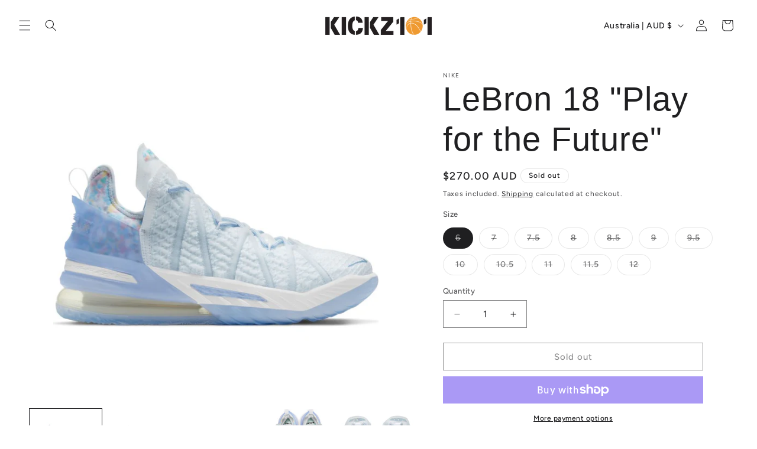

--- FILE ---
content_type: text/html; charset=utf-8
request_url: https://www.k101store.com/collections/kickz/products/lebron-18-play-for-the-future
body_size: 26528
content:
<!doctype html>
<html class="js" lang="en">
  <head>
    <meta charset="utf-8">
    <meta http-equiv="X-UA-Compatible" content="IE=edge">
    <meta name="viewport" content="width=device-width,initial-scale=1">
    <meta name="theme-color" content="">
    <link rel="canonical" href="https://www.k101store.com/products/lebron-18-play-for-the-future"><link rel="preconnect" href="https://fonts.shopifycdn.com" crossorigin><title>
      LeBron 18 &quot;Play for the Future&quot;
 &ndash; Kickz101</title>

    
      <meta name="description" content="LeBron 18 &quot;Play for the Future&quot;Basketball ShoeTHE EVOLUTION OF FORCE.LeBron knows his legacy is about more than on-court accomplishments and accolades, points scored, titles won. For him, it’s about leaving the game better off than before, for the generations who got next. The LeBron 18 &quot;Play for the Future&quot; colorway f">
    

    

<meta property="og:site_name" content="Kickz101">
<meta property="og:url" content="https://www.k101store.com/products/lebron-18-play-for-the-future">
<meta property="og:title" content="LeBron 18 &quot;Play for the Future&quot;">
<meta property="og:type" content="product">
<meta property="og:description" content="LeBron 18 &quot;Play for the Future&quot;Basketball ShoeTHE EVOLUTION OF FORCE.LeBron knows his legacy is about more than on-court accomplishments and accolades, points scored, titles won. For him, it’s about leaving the game better off than before, for the generations who got next. The LeBron 18 &quot;Play for the Future&quot; colorway f"><meta property="og:image" content="http://www.k101store.com/cdn/shop/products/CW3156-400-PHSRH000.jpg?v=1616542516">
  <meta property="og:image:secure_url" content="https://www.k101store.com/cdn/shop/products/CW3156-400-PHSRH000.jpg?v=1616542516">
  <meta property="og:image:width" content="875">
  <meta property="og:image:height" content="875"><meta property="og:price:amount" content="270.00">
  <meta property="og:price:currency" content="AUD"><meta name="twitter:card" content="summary_large_image">
<meta name="twitter:title" content="LeBron 18 &quot;Play for the Future&quot;">
<meta name="twitter:description" content="LeBron 18 &quot;Play for the Future&quot;Basketball ShoeTHE EVOLUTION OF FORCE.LeBron knows his legacy is about more than on-court accomplishments and accolades, points scored, titles won. For him, it’s about leaving the game better off than before, for the generations who got next. The LeBron 18 &quot;Play for the Future&quot; colorway f">


    <script src="//www.k101store.com/cdn/shop/t/16/assets/constants.js?v=132983761750457495441757301237" defer="defer"></script>
    <script src="//www.k101store.com/cdn/shop/t/16/assets/pubsub.js?v=158357773527763999511757301237" defer="defer"></script>
    <script src="//www.k101store.com/cdn/shop/t/16/assets/global.js?v=152862011079830610291757301237" defer="defer"></script>
    <script src="//www.k101store.com/cdn/shop/t/16/assets/details-disclosure.js?v=13653116266235556501757301237" defer="defer"></script>
    <script src="//www.k101store.com/cdn/shop/t/16/assets/details-modal.js?v=25581673532751508451757301237" defer="defer"></script>
    <script src="//www.k101store.com/cdn/shop/t/16/assets/search-form.js?v=133129549252120666541757301237" defer="defer"></script><script src="//www.k101store.com/cdn/shop/t/16/assets/animations.js?v=88693664871331136111757301237" defer="defer"></script><script>window.performance && window.performance.mark && window.performance.mark('shopify.content_for_header.start');</script><meta id="shopify-digital-wallet" name="shopify-digital-wallet" content="/1585064/digital_wallets/dialog">
<meta name="shopify-checkout-api-token" content="709718f3550f396baa86ba15938aaf19">
<link rel="alternate" type="application/json+oembed" href="https://www.k101store.com/products/lebron-18-play-for-the-future.oembed">
<script async="async" src="/checkouts/internal/preloads.js?locale=en-AU"></script>
<link rel="preconnect" href="https://shop.app" crossorigin="anonymous">
<script async="async" src="https://shop.app/checkouts/internal/preloads.js?locale=en-AU&shop_id=1585064" crossorigin="anonymous"></script>
<script id="apple-pay-shop-capabilities" type="application/json">{"shopId":1585064,"countryCode":"AU","currencyCode":"AUD","merchantCapabilities":["supports3DS"],"merchantId":"gid:\/\/shopify\/Shop\/1585064","merchantName":"Kickz101","requiredBillingContactFields":["postalAddress","email","phone"],"requiredShippingContactFields":["postalAddress","email","phone"],"shippingType":"shipping","supportedNetworks":["visa","masterCard","amex","jcb"],"total":{"type":"pending","label":"Kickz101","amount":"1.00"},"shopifyPaymentsEnabled":true,"supportsSubscriptions":true}</script>
<script id="shopify-features" type="application/json">{"accessToken":"709718f3550f396baa86ba15938aaf19","betas":["rich-media-storefront-analytics"],"domain":"www.k101store.com","predictiveSearch":true,"shopId":1585064,"locale":"en"}</script>
<script>var Shopify = Shopify || {};
Shopify.shop = "kickz101.myshopify.com";
Shopify.locale = "en";
Shopify.currency = {"active":"AUD","rate":"1.0"};
Shopify.country = "AU";
Shopify.theme = {"name":"Ride 2","id":136720711785,"schema_name":"Ride","schema_version":"15.2.0","theme_store_id":1500,"role":"main"};
Shopify.theme.handle = "null";
Shopify.theme.style = {"id":null,"handle":null};
Shopify.cdnHost = "www.k101store.com/cdn";
Shopify.routes = Shopify.routes || {};
Shopify.routes.root = "/";</script>
<script type="module">!function(o){(o.Shopify=o.Shopify||{}).modules=!0}(window);</script>
<script>!function(o){function n(){var o=[];function n(){o.push(Array.prototype.slice.apply(arguments))}return n.q=o,n}var t=o.Shopify=o.Shopify||{};t.loadFeatures=n(),t.autoloadFeatures=n()}(window);</script>
<script>
  window.ShopifyPay = window.ShopifyPay || {};
  window.ShopifyPay.apiHost = "shop.app\/pay";
  window.ShopifyPay.redirectState = null;
</script>
<script id="shop-js-analytics" type="application/json">{"pageType":"product"}</script>
<script defer="defer" async type="module" src="//www.k101store.com/cdn/shopifycloud/shop-js/modules/v2/client.init-shop-cart-sync_C5BV16lS.en.esm.js"></script>
<script defer="defer" async type="module" src="//www.k101store.com/cdn/shopifycloud/shop-js/modules/v2/chunk.common_CygWptCX.esm.js"></script>
<script type="module">
  await import("//www.k101store.com/cdn/shopifycloud/shop-js/modules/v2/client.init-shop-cart-sync_C5BV16lS.en.esm.js");
await import("//www.k101store.com/cdn/shopifycloud/shop-js/modules/v2/chunk.common_CygWptCX.esm.js");

  window.Shopify.SignInWithShop?.initShopCartSync?.({"fedCMEnabled":true,"windoidEnabled":true});

</script>
<script>
  window.Shopify = window.Shopify || {};
  if (!window.Shopify.featureAssets) window.Shopify.featureAssets = {};
  window.Shopify.featureAssets['shop-js'] = {"shop-cart-sync":["modules/v2/client.shop-cart-sync_ZFArdW7E.en.esm.js","modules/v2/chunk.common_CygWptCX.esm.js"],"init-fed-cm":["modules/v2/client.init-fed-cm_CmiC4vf6.en.esm.js","modules/v2/chunk.common_CygWptCX.esm.js"],"shop-button":["modules/v2/client.shop-button_tlx5R9nI.en.esm.js","modules/v2/chunk.common_CygWptCX.esm.js"],"shop-cash-offers":["modules/v2/client.shop-cash-offers_DOA2yAJr.en.esm.js","modules/v2/chunk.common_CygWptCX.esm.js","modules/v2/chunk.modal_D71HUcav.esm.js"],"init-windoid":["modules/v2/client.init-windoid_sURxWdc1.en.esm.js","modules/v2/chunk.common_CygWptCX.esm.js"],"shop-toast-manager":["modules/v2/client.shop-toast-manager_ClPi3nE9.en.esm.js","modules/v2/chunk.common_CygWptCX.esm.js"],"init-shop-email-lookup-coordinator":["modules/v2/client.init-shop-email-lookup-coordinator_B8hsDcYM.en.esm.js","modules/v2/chunk.common_CygWptCX.esm.js"],"init-shop-cart-sync":["modules/v2/client.init-shop-cart-sync_C5BV16lS.en.esm.js","modules/v2/chunk.common_CygWptCX.esm.js"],"avatar":["modules/v2/client.avatar_BTnouDA3.en.esm.js"],"pay-button":["modules/v2/client.pay-button_FdsNuTd3.en.esm.js","modules/v2/chunk.common_CygWptCX.esm.js"],"init-customer-accounts":["modules/v2/client.init-customer-accounts_DxDtT_ad.en.esm.js","modules/v2/client.shop-login-button_C5VAVYt1.en.esm.js","modules/v2/chunk.common_CygWptCX.esm.js","modules/v2/chunk.modal_D71HUcav.esm.js"],"init-shop-for-new-customer-accounts":["modules/v2/client.init-shop-for-new-customer-accounts_ChsxoAhi.en.esm.js","modules/v2/client.shop-login-button_C5VAVYt1.en.esm.js","modules/v2/chunk.common_CygWptCX.esm.js","modules/v2/chunk.modal_D71HUcav.esm.js"],"shop-login-button":["modules/v2/client.shop-login-button_C5VAVYt1.en.esm.js","modules/v2/chunk.common_CygWptCX.esm.js","modules/v2/chunk.modal_D71HUcav.esm.js"],"init-customer-accounts-sign-up":["modules/v2/client.init-customer-accounts-sign-up_CPSyQ0Tj.en.esm.js","modules/v2/client.shop-login-button_C5VAVYt1.en.esm.js","modules/v2/chunk.common_CygWptCX.esm.js","modules/v2/chunk.modal_D71HUcav.esm.js"],"shop-follow-button":["modules/v2/client.shop-follow-button_Cva4Ekp9.en.esm.js","modules/v2/chunk.common_CygWptCX.esm.js","modules/v2/chunk.modal_D71HUcav.esm.js"],"checkout-modal":["modules/v2/client.checkout-modal_BPM8l0SH.en.esm.js","modules/v2/chunk.common_CygWptCX.esm.js","modules/v2/chunk.modal_D71HUcav.esm.js"],"lead-capture":["modules/v2/client.lead-capture_Bi8yE_yS.en.esm.js","modules/v2/chunk.common_CygWptCX.esm.js","modules/v2/chunk.modal_D71HUcav.esm.js"],"shop-login":["modules/v2/client.shop-login_D6lNrXab.en.esm.js","modules/v2/chunk.common_CygWptCX.esm.js","modules/v2/chunk.modal_D71HUcav.esm.js"],"payment-terms":["modules/v2/client.payment-terms_CZxnsJam.en.esm.js","modules/v2/chunk.common_CygWptCX.esm.js","modules/v2/chunk.modal_D71HUcav.esm.js"]};
</script>
<script id="__st">var __st={"a":1585064,"offset":39600,"reqid":"4c90d07a-2bc9-4c9f-9d39-7d59c4a354a2-1768647031","pageurl":"www.k101store.com\/collections\/kickz\/products\/lebron-18-play-for-the-future","u":"52f2c3d83926","p":"product","rtyp":"product","rid":6572368625769};</script>
<script>window.ShopifyPaypalV4VisibilityTracking = true;</script>
<script id="captcha-bootstrap">!function(){'use strict';const t='contact',e='account',n='new_comment',o=[[t,t],['blogs',n],['comments',n],[t,'customer']],c=[[e,'customer_login'],[e,'guest_login'],[e,'recover_customer_password'],[e,'create_customer']],r=t=>t.map((([t,e])=>`form[action*='/${t}']:not([data-nocaptcha='true']) input[name='form_type'][value='${e}']`)).join(','),a=t=>()=>t?[...document.querySelectorAll(t)].map((t=>t.form)):[];function s(){const t=[...o],e=r(t);return a(e)}const i='password',u='form_key',d=['recaptcha-v3-token','g-recaptcha-response','h-captcha-response',i],f=()=>{try{return window.sessionStorage}catch{return}},m='__shopify_v',_=t=>t.elements[u];function p(t,e,n=!1){try{const o=window.sessionStorage,c=JSON.parse(o.getItem(e)),{data:r}=function(t){const{data:e,action:n}=t;return t[m]||n?{data:e,action:n}:{data:t,action:n}}(c);for(const[e,n]of Object.entries(r))t.elements[e]&&(t.elements[e].value=n);n&&o.removeItem(e)}catch(o){console.error('form repopulation failed',{error:o})}}const l='form_type',E='cptcha';function T(t){t.dataset[E]=!0}const w=window,h=w.document,L='Shopify',v='ce_forms',y='captcha';let A=!1;((t,e)=>{const n=(g='f06e6c50-85a8-45c8-87d0-21a2b65856fe',I='https://cdn.shopify.com/shopifycloud/storefront-forms-hcaptcha/ce_storefront_forms_captcha_hcaptcha.v1.5.2.iife.js',D={infoText:'Protected by hCaptcha',privacyText:'Privacy',termsText:'Terms'},(t,e,n)=>{const o=w[L][v],c=o.bindForm;if(c)return c(t,g,e,D).then(n);var r;o.q.push([[t,g,e,D],n]),r=I,A||(h.body.append(Object.assign(h.createElement('script'),{id:'captcha-provider',async:!0,src:r})),A=!0)});var g,I,D;w[L]=w[L]||{},w[L][v]=w[L][v]||{},w[L][v].q=[],w[L][y]=w[L][y]||{},w[L][y].protect=function(t,e){n(t,void 0,e),T(t)},Object.freeze(w[L][y]),function(t,e,n,w,h,L){const[v,y,A,g]=function(t,e,n){const i=e?o:[],u=t?c:[],d=[...i,...u],f=r(d),m=r(i),_=r(d.filter((([t,e])=>n.includes(e))));return[a(f),a(m),a(_),s()]}(w,h,L),I=t=>{const e=t.target;return e instanceof HTMLFormElement?e:e&&e.form},D=t=>v().includes(t);t.addEventListener('submit',(t=>{const e=I(t);if(!e)return;const n=D(e)&&!e.dataset.hcaptchaBound&&!e.dataset.recaptchaBound,o=_(e),c=g().includes(e)&&(!o||!o.value);(n||c)&&t.preventDefault(),c&&!n&&(function(t){try{if(!f())return;!function(t){const e=f();if(!e)return;const n=_(t);if(!n)return;const o=n.value;o&&e.removeItem(o)}(t);const e=Array.from(Array(32),(()=>Math.random().toString(36)[2])).join('');!function(t,e){_(t)||t.append(Object.assign(document.createElement('input'),{type:'hidden',name:u})),t.elements[u].value=e}(t,e),function(t,e){const n=f();if(!n)return;const o=[...t.querySelectorAll(`input[type='${i}']`)].map((({name:t})=>t)),c=[...d,...o],r={};for(const[a,s]of new FormData(t).entries())c.includes(a)||(r[a]=s);n.setItem(e,JSON.stringify({[m]:1,action:t.action,data:r}))}(t,e)}catch(e){console.error('failed to persist form',e)}}(e),e.submit())}));const S=(t,e)=>{t&&!t.dataset[E]&&(n(t,e.some((e=>e===t))),T(t))};for(const o of['focusin','change'])t.addEventListener(o,(t=>{const e=I(t);D(e)&&S(e,y())}));const B=e.get('form_key'),M=e.get(l),P=B&&M;t.addEventListener('DOMContentLoaded',(()=>{const t=y();if(P)for(const e of t)e.elements[l].value===M&&p(e,B);[...new Set([...A(),...v().filter((t=>'true'===t.dataset.shopifyCaptcha))])].forEach((e=>S(e,t)))}))}(h,new URLSearchParams(w.location.search),n,t,e,['guest_login'])})(!0,!0)}();</script>
<script integrity="sha256-4kQ18oKyAcykRKYeNunJcIwy7WH5gtpwJnB7kiuLZ1E=" data-source-attribution="shopify.loadfeatures" defer="defer" src="//www.k101store.com/cdn/shopifycloud/storefront/assets/storefront/load_feature-a0a9edcb.js" crossorigin="anonymous"></script>
<script crossorigin="anonymous" defer="defer" src="//www.k101store.com/cdn/shopifycloud/storefront/assets/shopify_pay/storefront-65b4c6d7.js?v=20250812"></script>
<script data-source-attribution="shopify.dynamic_checkout.dynamic.init">var Shopify=Shopify||{};Shopify.PaymentButton=Shopify.PaymentButton||{isStorefrontPortableWallets:!0,init:function(){window.Shopify.PaymentButton.init=function(){};var t=document.createElement("script");t.src="https://www.k101store.com/cdn/shopifycloud/portable-wallets/latest/portable-wallets.en.js",t.type="module",document.head.appendChild(t)}};
</script>
<script data-source-attribution="shopify.dynamic_checkout.buyer_consent">
  function portableWalletsHideBuyerConsent(e){var t=document.getElementById("shopify-buyer-consent"),n=document.getElementById("shopify-subscription-policy-button");t&&n&&(t.classList.add("hidden"),t.setAttribute("aria-hidden","true"),n.removeEventListener("click",e))}function portableWalletsShowBuyerConsent(e){var t=document.getElementById("shopify-buyer-consent"),n=document.getElementById("shopify-subscription-policy-button");t&&n&&(t.classList.remove("hidden"),t.removeAttribute("aria-hidden"),n.addEventListener("click",e))}window.Shopify?.PaymentButton&&(window.Shopify.PaymentButton.hideBuyerConsent=portableWalletsHideBuyerConsent,window.Shopify.PaymentButton.showBuyerConsent=portableWalletsShowBuyerConsent);
</script>
<script>
  function portableWalletsCleanup(e){e&&e.src&&console.error("Failed to load portable wallets script "+e.src);var t=document.querySelectorAll("shopify-accelerated-checkout .shopify-payment-button__skeleton, shopify-accelerated-checkout-cart .wallet-cart-button__skeleton"),e=document.getElementById("shopify-buyer-consent");for(let e=0;e<t.length;e++)t[e].remove();e&&e.remove()}function portableWalletsNotLoadedAsModule(e){e instanceof ErrorEvent&&"string"==typeof e.message&&e.message.includes("import.meta")&&"string"==typeof e.filename&&e.filename.includes("portable-wallets")&&(window.removeEventListener("error",portableWalletsNotLoadedAsModule),window.Shopify.PaymentButton.failedToLoad=e,"loading"===document.readyState?document.addEventListener("DOMContentLoaded",window.Shopify.PaymentButton.init):window.Shopify.PaymentButton.init())}window.addEventListener("error",portableWalletsNotLoadedAsModule);
</script>

<script type="module" src="https://www.k101store.com/cdn/shopifycloud/portable-wallets/latest/portable-wallets.en.js" onError="portableWalletsCleanup(this)" crossorigin="anonymous"></script>
<script nomodule>
  document.addEventListener("DOMContentLoaded", portableWalletsCleanup);
</script>

<link id="shopify-accelerated-checkout-styles" rel="stylesheet" media="screen" href="https://www.k101store.com/cdn/shopifycloud/portable-wallets/latest/accelerated-checkout-backwards-compat.css" crossorigin="anonymous">
<style id="shopify-accelerated-checkout-cart">
        #shopify-buyer-consent {
  margin-top: 1em;
  display: inline-block;
  width: 100%;
}

#shopify-buyer-consent.hidden {
  display: none;
}

#shopify-subscription-policy-button {
  background: none;
  border: none;
  padding: 0;
  text-decoration: underline;
  font-size: inherit;
  cursor: pointer;
}

#shopify-subscription-policy-button::before {
  box-shadow: none;
}

      </style>
<script id="sections-script" data-sections="header" defer="defer" src="//www.k101store.com/cdn/shop/t/16/compiled_assets/scripts.js?v=647"></script>
<script>window.performance && window.performance.mark && window.performance.mark('shopify.content_for_header.end');</script>


    <style data-shopify>
      @font-face {
  font-family: Figtree;
  font-weight: 500;
  font-style: normal;
  font-display: swap;
  src: url("//www.k101store.com/cdn/fonts/figtree/figtree_n5.3b6b7df38aa5986536945796e1f947445832047c.woff2") format("woff2"),
       url("//www.k101store.com/cdn/fonts/figtree/figtree_n5.f26bf6dcae278b0ed902605f6605fa3338e81dab.woff") format("woff");
}

      @font-face {
  font-family: Figtree;
  font-weight: 700;
  font-style: normal;
  font-display: swap;
  src: url("//www.k101store.com/cdn/fonts/figtree/figtree_n7.2fd9bfe01586148e644724096c9d75e8c7a90e55.woff2") format("woff2"),
       url("//www.k101store.com/cdn/fonts/figtree/figtree_n7.ea05de92d862f9594794ab281c4c3a67501ef5fc.woff") format("woff");
}

      @font-face {
  font-family: Figtree;
  font-weight: 500;
  font-style: italic;
  font-display: swap;
  src: url("//www.k101store.com/cdn/fonts/figtree/figtree_i5.969396f679a62854cf82dbf67acc5721e41351f0.woff2") format("woff2"),
       url("//www.k101store.com/cdn/fonts/figtree/figtree_i5.93bc1cad6c73ca9815f9777c49176dfc9d2890dd.woff") format("woff");
}

      @font-face {
  font-family: Figtree;
  font-weight: 700;
  font-style: italic;
  font-display: swap;
  src: url("//www.k101store.com/cdn/fonts/figtree/figtree_i7.06add7096a6f2ab742e09ec7e498115904eda1fe.woff2") format("woff2"),
       url("//www.k101store.com/cdn/fonts/figtree/figtree_i7.ee584b5fcaccdbb5518c0228158941f8df81b101.woff") format("woff");
}

      

      
        :root,
        .color-scheme-1 {
          --color-background: 255,255,255;
        
          --gradient-background: #ffffff;
        

        

        --color-foreground: 255,255,255;
        --color-background-contrast: 191,191,191;
        --color-shadow: 255,255,255;
        --color-button: 252,114,20;
        --color-button-text: 31,31,33;
        --color-secondary-button: 255,255,255;
        --color-secondary-button-text: 252,114,20;
        --color-link: 252,114,20;
        --color-badge-foreground: 255,255,255;
        --color-badge-background: 255,255,255;
        --color-badge-border: 255,255,255;
        --payment-terms-background-color: rgb(255 255 255);
      }
      
        
        .color-scheme-2 {
          --color-background: 0,0,0;
        
          --gradient-background: #000000;
        

        

        --color-foreground: 255,255,255;
        --color-background-contrast: 128,128,128;
        --color-shadow: 255,255,255;
        --color-button: 255,255,255;
        --color-button-text: 31,31,33;
        --color-secondary-button: 0,0,0;
        --color-secondary-button-text: 255,255,255;
        --color-link: 255,255,255;
        --color-badge-foreground: 255,255,255;
        --color-badge-background: 0,0,0;
        --color-badge-border: 255,255,255;
        --payment-terms-background-color: rgb(0 0 0);
      }
      
        
        .color-scheme-3 {
          --color-background: 255,255,255;
        
          --gradient-background: #ffffff;
        

        

        --color-foreground: 31,31,33;
        --color-background-contrast: 191,191,191;
        --color-shadow: 255,255,255;
        --color-button: 31,31,33;
        --color-button-text: 255,255,255;
        --color-secondary-button: 255,255,255;
        --color-secondary-button-text: 31,31,33;
        --color-link: 31,31,33;
        --color-badge-foreground: 31,31,33;
        --color-badge-background: 255,255,255;
        --color-badge-border: 31,31,33;
        --payment-terms-background-color: rgb(255 255 255);
      }
      
        
        .color-scheme-4 {
          --color-background: 252,114,20;
        
          --gradient-background: #fc7214;
        

        

        --color-foreground: 31,31,33;
        --color-background-contrast: 143,59,2;
        --color-shadow: 255,255,255;
        --color-button: 31,31,33;
        --color-button-text: 252,114,20;
        --color-secondary-button: 252,114,20;
        --color-secondary-button-text: 31,31,33;
        --color-link: 31,31,33;
        --color-badge-foreground: 31,31,33;
        --color-badge-background: 252,114,20;
        --color-badge-border: 31,31,33;
        --payment-terms-background-color: rgb(252 114 20);
      }
      
        
        .color-scheme-5 {
          --color-background: 0,252,237;
        
          --gradient-background: #00fced;
        

        

        --color-foreground: 31,31,33;
        --color-background-contrast: 0,125,117;
        --color-shadow: 255,255,255;
        --color-button: 31,31,33;
        --color-button-text: 0,252,237;
        --color-secondary-button: 0,252,237;
        --color-secondary-button-text: 31,31,33;
        --color-link: 31,31,33;
        --color-badge-foreground: 31,31,33;
        --color-badge-background: 0,252,237;
        --color-badge-border: 31,31,33;
        --payment-terms-background-color: rgb(0 252 237);
      }
      

      body, .color-scheme-1, .color-scheme-2, .color-scheme-3, .color-scheme-4, .color-scheme-5 {
        color: rgba(var(--color-foreground), 0.75);
        background-color: rgb(var(--color-background));
      }

      :root {
        --font-body-family: Figtree, sans-serif;
        --font-body-style: normal;
        --font-body-weight: 500;
        --font-body-weight-bold: 800;

        --font-heading-family: Helvetica, Arial, sans-serif;
        --font-heading-style: normal;
        --font-heading-weight: 400;

        --font-body-scale: 1.0;
        --font-heading-scale: 1.4;

        --media-padding: px;
        --media-border-opacity: 0.1;
        --media-border-width: 0px;
        --media-radius: 0px;
        --media-shadow-opacity: 0.0;
        --media-shadow-horizontal-offset: 0px;
        --media-shadow-vertical-offset: 4px;
        --media-shadow-blur-radius: 5px;
        --media-shadow-visible: 0;

        --page-width: 160rem;
        --page-width-margin: 0rem;

        --product-card-image-padding: 0.0rem;
        --product-card-corner-radius: 0.0rem;
        --product-card-text-alignment: left;
        --product-card-border-width: 0.0rem;
        --product-card-border-opacity: 0.1;
        --product-card-shadow-opacity: 0.0;
        --product-card-shadow-visible: 0;
        --product-card-shadow-horizontal-offset: 0.0rem;
        --product-card-shadow-vertical-offset: 0.4rem;
        --product-card-shadow-blur-radius: 0.5rem;

        --collection-card-image-padding: 0.0rem;
        --collection-card-corner-radius: 0.0rem;
        --collection-card-text-alignment: left;
        --collection-card-border-width: 0.0rem;
        --collection-card-border-opacity: 0.1;
        --collection-card-shadow-opacity: 0.0;
        --collection-card-shadow-visible: 0;
        --collection-card-shadow-horizontal-offset: 0.0rem;
        --collection-card-shadow-vertical-offset: 0.4rem;
        --collection-card-shadow-blur-radius: 0.5rem;

        --blog-card-image-padding: 0.0rem;
        --blog-card-corner-radius: 0.0rem;
        --blog-card-text-alignment: left;
        --blog-card-border-width: 0.0rem;
        --blog-card-border-opacity: 0.1;
        --blog-card-shadow-opacity: 0.0;
        --blog-card-shadow-visible: 0;
        --blog-card-shadow-horizontal-offset: 0.0rem;
        --blog-card-shadow-vertical-offset: 0.4rem;
        --blog-card-shadow-blur-radius: 0.5rem;

        --badge-corner-radius: 4.0rem;

        --popup-border-width: 1px;
        --popup-border-opacity: 0.1;
        --popup-corner-radius: 0px;
        --popup-shadow-opacity: 0.0;
        --popup-shadow-horizontal-offset: 0px;
        --popup-shadow-vertical-offset: 4px;
        --popup-shadow-blur-radius: 5px;

        --drawer-border-width: 1px;
        --drawer-border-opacity: 0.1;
        --drawer-shadow-opacity: 0.0;
        --drawer-shadow-horizontal-offset: 0px;
        --drawer-shadow-vertical-offset: 4px;
        --drawer-shadow-blur-radius: 5px;

        --spacing-sections-desktop: 52px;
        --spacing-sections-mobile: 36px;

        --grid-desktop-vertical-spacing: 40px;
        --grid-desktop-horizontal-spacing: 40px;
        --grid-mobile-vertical-spacing: 20px;
        --grid-mobile-horizontal-spacing: 20px;

        --text-boxes-border-opacity: 0.1;
        --text-boxes-border-width: 0px;
        --text-boxes-radius: 0px;
        --text-boxes-shadow-opacity: 0.0;
        --text-boxes-shadow-visible: 0;
        --text-boxes-shadow-horizontal-offset: 0px;
        --text-boxes-shadow-vertical-offset: 4px;
        --text-boxes-shadow-blur-radius: 5px;

        --buttons-radius: 0px;
        --buttons-radius-outset: 0px;
        --buttons-border-width: 1px;
        --buttons-border-opacity: 1.0;
        --buttons-shadow-opacity: 0.0;
        --buttons-shadow-visible: 0;
        --buttons-shadow-horizontal-offset: 0px;
        --buttons-shadow-vertical-offset: 4px;
        --buttons-shadow-blur-radius: 5px;
        --buttons-border-offset: 0px;

        --inputs-radius: 0px;
        --inputs-border-width: 1px;
        --inputs-border-opacity: 0.55;
        --inputs-shadow-opacity: 0.0;
        --inputs-shadow-horizontal-offset: 0px;
        --inputs-margin-offset: 0px;
        --inputs-shadow-vertical-offset: 4px;
        --inputs-shadow-blur-radius: 5px;
        --inputs-radius-outset: 0px;

        --variant-pills-radius: 40px;
        --variant-pills-border-width: 1px;
        --variant-pills-border-opacity: 0.55;
        --variant-pills-shadow-opacity: 0.0;
        --variant-pills-shadow-horizontal-offset: 0px;
        --variant-pills-shadow-vertical-offset: 4px;
        --variant-pills-shadow-blur-radius: 5px;
      }

      *,
      *::before,
      *::after {
        box-sizing: inherit;
      }

      html {
        box-sizing: border-box;
        font-size: calc(var(--font-body-scale) * 62.5%);
        height: 100%;
      }

      body {
        display: grid;
        grid-template-rows: auto auto 1fr auto;
        grid-template-columns: 100%;
        min-height: 100%;
        margin: 0;
        font-size: 1.5rem;
        letter-spacing: 0.06rem;
        line-height: calc(1 + 0.8 / var(--font-body-scale));
        font-family: var(--font-body-family);
        font-style: var(--font-body-style);
        font-weight: var(--font-body-weight);
      }

      @media screen and (min-width: 750px) {
        body {
          font-size: 1.6rem;
        }
      }
    </style>

    <link href="//www.k101store.com/cdn/shop/t/16/assets/base.css?v=159841507637079171801757301237" rel="stylesheet" type="text/css" media="all" />
    <link rel="stylesheet" href="//www.k101store.com/cdn/shop/t/16/assets/component-cart-items.css?v=123238115697927560811757301237" media="print" onload="this.media='all'">
      <link rel="preload" as="font" href="//www.k101store.com/cdn/fonts/figtree/figtree_n5.3b6b7df38aa5986536945796e1f947445832047c.woff2" type="font/woff2" crossorigin>
      
<link href="//www.k101store.com/cdn/shop/t/16/assets/component-localization-form.css?v=170315343355214948141757301237" rel="stylesheet" type="text/css" media="all" />
      <script src="//www.k101store.com/cdn/shop/t/16/assets/localization-form.js?v=144176611646395275351757301237" defer="defer"></script><link
        rel="stylesheet"
        href="//www.k101store.com/cdn/shop/t/16/assets/component-predictive-search.css?v=118923337488134913561757301237"
        media="print"
        onload="this.media='all'"
      ><script>
      if (Shopify.designMode) {
        document.documentElement.classList.add('shopify-design-mode');
      }
    </script>
  <link href="https://monorail-edge.shopifysvc.com" rel="dns-prefetch">
<script>(function(){if ("sendBeacon" in navigator && "performance" in window) {try {var session_token_from_headers = performance.getEntriesByType('navigation')[0].serverTiming.find(x => x.name == '_s').description;} catch {var session_token_from_headers = undefined;}var session_cookie_matches = document.cookie.match(/_shopify_s=([^;]*)/);var session_token_from_cookie = session_cookie_matches && session_cookie_matches.length === 2 ? session_cookie_matches[1] : "";var session_token = session_token_from_headers || session_token_from_cookie || "";function handle_abandonment_event(e) {var entries = performance.getEntries().filter(function(entry) {return /monorail-edge.shopifysvc.com/.test(entry.name);});if (!window.abandonment_tracked && entries.length === 0) {window.abandonment_tracked = true;var currentMs = Date.now();var navigation_start = performance.timing.navigationStart;var payload = {shop_id: 1585064,url: window.location.href,navigation_start,duration: currentMs - navigation_start,session_token,page_type: "product"};window.navigator.sendBeacon("https://monorail-edge.shopifysvc.com/v1/produce", JSON.stringify({schema_id: "online_store_buyer_site_abandonment/1.1",payload: payload,metadata: {event_created_at_ms: currentMs,event_sent_at_ms: currentMs}}));}}window.addEventListener('pagehide', handle_abandonment_event);}}());</script>
<script id="web-pixels-manager-setup">(function e(e,d,r,n,o){if(void 0===o&&(o={}),!Boolean(null===(a=null===(i=window.Shopify)||void 0===i?void 0:i.analytics)||void 0===a?void 0:a.replayQueue)){var i,a;window.Shopify=window.Shopify||{};var t=window.Shopify;t.analytics=t.analytics||{};var s=t.analytics;s.replayQueue=[],s.publish=function(e,d,r){return s.replayQueue.push([e,d,r]),!0};try{self.performance.mark("wpm:start")}catch(e){}var l=function(){var e={modern:/Edge?\/(1{2}[4-9]|1[2-9]\d|[2-9]\d{2}|\d{4,})\.\d+(\.\d+|)|Firefox\/(1{2}[4-9]|1[2-9]\d|[2-9]\d{2}|\d{4,})\.\d+(\.\d+|)|Chrom(ium|e)\/(9{2}|\d{3,})\.\d+(\.\d+|)|(Maci|X1{2}).+ Version\/(15\.\d+|(1[6-9]|[2-9]\d|\d{3,})\.\d+)([,.]\d+|)( \(\w+\)|)( Mobile\/\w+|) Safari\/|Chrome.+OPR\/(9{2}|\d{3,})\.\d+\.\d+|(CPU[ +]OS|iPhone[ +]OS|CPU[ +]iPhone|CPU IPhone OS|CPU iPad OS)[ +]+(15[._]\d+|(1[6-9]|[2-9]\d|\d{3,})[._]\d+)([._]\d+|)|Android:?[ /-](13[3-9]|1[4-9]\d|[2-9]\d{2}|\d{4,})(\.\d+|)(\.\d+|)|Android.+Firefox\/(13[5-9]|1[4-9]\d|[2-9]\d{2}|\d{4,})\.\d+(\.\d+|)|Android.+Chrom(ium|e)\/(13[3-9]|1[4-9]\d|[2-9]\d{2}|\d{4,})\.\d+(\.\d+|)|SamsungBrowser\/([2-9]\d|\d{3,})\.\d+/,legacy:/Edge?\/(1[6-9]|[2-9]\d|\d{3,})\.\d+(\.\d+|)|Firefox\/(5[4-9]|[6-9]\d|\d{3,})\.\d+(\.\d+|)|Chrom(ium|e)\/(5[1-9]|[6-9]\d|\d{3,})\.\d+(\.\d+|)([\d.]+$|.*Safari\/(?![\d.]+ Edge\/[\d.]+$))|(Maci|X1{2}).+ Version\/(10\.\d+|(1[1-9]|[2-9]\d|\d{3,})\.\d+)([,.]\d+|)( \(\w+\)|)( Mobile\/\w+|) Safari\/|Chrome.+OPR\/(3[89]|[4-9]\d|\d{3,})\.\d+\.\d+|(CPU[ +]OS|iPhone[ +]OS|CPU[ +]iPhone|CPU IPhone OS|CPU iPad OS)[ +]+(10[._]\d+|(1[1-9]|[2-9]\d|\d{3,})[._]\d+)([._]\d+|)|Android:?[ /-](13[3-9]|1[4-9]\d|[2-9]\d{2}|\d{4,})(\.\d+|)(\.\d+|)|Mobile Safari.+OPR\/([89]\d|\d{3,})\.\d+\.\d+|Android.+Firefox\/(13[5-9]|1[4-9]\d|[2-9]\d{2}|\d{4,})\.\d+(\.\d+|)|Android.+Chrom(ium|e)\/(13[3-9]|1[4-9]\d|[2-9]\d{2}|\d{4,})\.\d+(\.\d+|)|Android.+(UC? ?Browser|UCWEB|U3)[ /]?(15\.([5-9]|\d{2,})|(1[6-9]|[2-9]\d|\d{3,})\.\d+)\.\d+|SamsungBrowser\/(5\.\d+|([6-9]|\d{2,})\.\d+)|Android.+MQ{2}Browser\/(14(\.(9|\d{2,})|)|(1[5-9]|[2-9]\d|\d{3,})(\.\d+|))(\.\d+|)|K[Aa][Ii]OS\/(3\.\d+|([4-9]|\d{2,})\.\d+)(\.\d+|)/},d=e.modern,r=e.legacy,n=navigator.userAgent;return n.match(d)?"modern":n.match(r)?"legacy":"unknown"}(),u="modern"===l?"modern":"legacy",c=(null!=n?n:{modern:"",legacy:""})[u],f=function(e){return[e.baseUrl,"/wpm","/b",e.hashVersion,"modern"===e.buildTarget?"m":"l",".js"].join("")}({baseUrl:d,hashVersion:r,buildTarget:u}),m=function(e){var d=e.version,r=e.bundleTarget,n=e.surface,o=e.pageUrl,i=e.monorailEndpoint;return{emit:function(e){var a=e.status,t=e.errorMsg,s=(new Date).getTime(),l=JSON.stringify({metadata:{event_sent_at_ms:s},events:[{schema_id:"web_pixels_manager_load/3.1",payload:{version:d,bundle_target:r,page_url:o,status:a,surface:n,error_msg:t},metadata:{event_created_at_ms:s}}]});if(!i)return console&&console.warn&&console.warn("[Web Pixels Manager] No Monorail endpoint provided, skipping logging."),!1;try{return self.navigator.sendBeacon.bind(self.navigator)(i,l)}catch(e){}var u=new XMLHttpRequest;try{return u.open("POST",i,!0),u.setRequestHeader("Content-Type","text/plain"),u.send(l),!0}catch(e){return console&&console.warn&&console.warn("[Web Pixels Manager] Got an unhandled error while logging to Monorail."),!1}}}}({version:r,bundleTarget:l,surface:e.surface,pageUrl:self.location.href,monorailEndpoint:e.monorailEndpoint});try{o.browserTarget=l,function(e){var d=e.src,r=e.async,n=void 0===r||r,o=e.onload,i=e.onerror,a=e.sri,t=e.scriptDataAttributes,s=void 0===t?{}:t,l=document.createElement("script"),u=document.querySelector("head"),c=document.querySelector("body");if(l.async=n,l.src=d,a&&(l.integrity=a,l.crossOrigin="anonymous"),s)for(var f in s)if(Object.prototype.hasOwnProperty.call(s,f))try{l.dataset[f]=s[f]}catch(e){}if(o&&l.addEventListener("load",o),i&&l.addEventListener("error",i),u)u.appendChild(l);else{if(!c)throw new Error("Did not find a head or body element to append the script");c.appendChild(l)}}({src:f,async:!0,onload:function(){if(!function(){var e,d;return Boolean(null===(d=null===(e=window.Shopify)||void 0===e?void 0:e.analytics)||void 0===d?void 0:d.initialized)}()){var d=window.webPixelsManager.init(e)||void 0;if(d){var r=window.Shopify.analytics;r.replayQueue.forEach((function(e){var r=e[0],n=e[1],o=e[2];d.publishCustomEvent(r,n,o)})),r.replayQueue=[],r.publish=d.publishCustomEvent,r.visitor=d.visitor,r.initialized=!0}}},onerror:function(){return m.emit({status:"failed",errorMsg:"".concat(f," has failed to load")})},sri:function(e){var d=/^sha384-[A-Za-z0-9+/=]+$/;return"string"==typeof e&&d.test(e)}(c)?c:"",scriptDataAttributes:o}),m.emit({status:"loading"})}catch(e){m.emit({status:"failed",errorMsg:(null==e?void 0:e.message)||"Unknown error"})}}})({shopId: 1585064,storefrontBaseUrl: "https://www.k101store.com",extensionsBaseUrl: "https://extensions.shopifycdn.com/cdn/shopifycloud/web-pixels-manager",monorailEndpoint: "https://monorail-edge.shopifysvc.com/unstable/produce_batch",surface: "storefront-renderer",enabledBetaFlags: ["2dca8a86"],webPixelsConfigList: [{"id":"117604457","configuration":"{\"pixel_id\":\"2456830617952459\",\"pixel_type\":\"facebook_pixel\",\"metaapp_system_user_token\":\"-\"}","eventPayloadVersion":"v1","runtimeContext":"OPEN","scriptVersion":"ca16bc87fe92b6042fbaa3acc2fbdaa6","type":"APP","apiClientId":2329312,"privacyPurposes":["ANALYTICS","MARKETING","SALE_OF_DATA"],"dataSharingAdjustments":{"protectedCustomerApprovalScopes":["read_customer_address","read_customer_email","read_customer_name","read_customer_personal_data","read_customer_phone"]}},{"id":"shopify-app-pixel","configuration":"{}","eventPayloadVersion":"v1","runtimeContext":"STRICT","scriptVersion":"0450","apiClientId":"shopify-pixel","type":"APP","privacyPurposes":["ANALYTICS","MARKETING"]},{"id":"shopify-custom-pixel","eventPayloadVersion":"v1","runtimeContext":"LAX","scriptVersion":"0450","apiClientId":"shopify-pixel","type":"CUSTOM","privacyPurposes":["ANALYTICS","MARKETING"]}],isMerchantRequest: false,initData: {"shop":{"name":"Kickz101","paymentSettings":{"currencyCode":"AUD"},"myshopifyDomain":"kickz101.myshopify.com","countryCode":"AU","storefrontUrl":"https:\/\/www.k101store.com"},"customer":null,"cart":null,"checkout":null,"productVariants":[{"price":{"amount":270.0,"currencyCode":"AUD"},"product":{"title":"LeBron 18 \"Play for the Future\"","vendor":"Nike","id":"6572368625769","untranslatedTitle":"LeBron 18 \"Play for the Future\"","url":"\/products\/lebron-18-play-for-the-future","type":"nike shoes"},"id":"39317036466281","image":{"src":"\/\/www.k101store.com\/cdn\/shop\/products\/CW3156-400-PHSRH000.jpg?v=1616542516"},"sku":"CW3156-400","title":"6","untranslatedTitle":"6"},{"price":{"amount":270.0,"currencyCode":"AUD"},"product":{"title":"LeBron 18 \"Play for the Future\"","vendor":"Nike","id":"6572368625769","untranslatedTitle":"LeBron 18 \"Play for the Future\"","url":"\/products\/lebron-18-play-for-the-future","type":"nike shoes"},"id":"39317036499049","image":{"src":"\/\/www.k101store.com\/cdn\/shop\/products\/CW3156-400-PHSRH000.jpg?v=1616542516"},"sku":"CW3156-400","title":"7","untranslatedTitle":"7"},{"price":{"amount":270.0,"currencyCode":"AUD"},"product":{"title":"LeBron 18 \"Play for the Future\"","vendor":"Nike","id":"6572368625769","untranslatedTitle":"LeBron 18 \"Play for the Future\"","url":"\/products\/lebron-18-play-for-the-future","type":"nike shoes"},"id":"39317036531817","image":{"src":"\/\/www.k101store.com\/cdn\/shop\/products\/CW3156-400-PHSRH000.jpg?v=1616542516"},"sku":"CW3156-400","title":"7.5","untranslatedTitle":"7.5"},{"price":{"amount":270.0,"currencyCode":"AUD"},"product":{"title":"LeBron 18 \"Play for the Future\"","vendor":"Nike","id":"6572368625769","untranslatedTitle":"LeBron 18 \"Play for the Future\"","url":"\/products\/lebron-18-play-for-the-future","type":"nike shoes"},"id":"39317036564585","image":{"src":"\/\/www.k101store.com\/cdn\/shop\/products\/CW3156-400-PHSRH000.jpg?v=1616542516"},"sku":"CW3156-400","title":"8","untranslatedTitle":"8"},{"price":{"amount":270.0,"currencyCode":"AUD"},"product":{"title":"LeBron 18 \"Play for the Future\"","vendor":"Nike","id":"6572368625769","untranslatedTitle":"LeBron 18 \"Play for the Future\"","url":"\/products\/lebron-18-play-for-the-future","type":"nike shoes"},"id":"39317036597353","image":{"src":"\/\/www.k101store.com\/cdn\/shop\/products\/CW3156-400-PHSRH000.jpg?v=1616542516"},"sku":"CW3156-400","title":"8.5","untranslatedTitle":"8.5"},{"price":{"amount":270.0,"currencyCode":"AUD"},"product":{"title":"LeBron 18 \"Play for the Future\"","vendor":"Nike","id":"6572368625769","untranslatedTitle":"LeBron 18 \"Play for the Future\"","url":"\/products\/lebron-18-play-for-the-future","type":"nike shoes"},"id":"39317036630121","image":{"src":"\/\/www.k101store.com\/cdn\/shop\/products\/CW3156-400-PHSRH000.jpg?v=1616542516"},"sku":"CW3156-400","title":"9","untranslatedTitle":"9"},{"price":{"amount":270.0,"currencyCode":"AUD"},"product":{"title":"LeBron 18 \"Play for the Future\"","vendor":"Nike","id":"6572368625769","untranslatedTitle":"LeBron 18 \"Play for the Future\"","url":"\/products\/lebron-18-play-for-the-future","type":"nike shoes"},"id":"39317036662889","image":{"src":"\/\/www.k101store.com\/cdn\/shop\/products\/CW3156-400-PHSRH000.jpg?v=1616542516"},"sku":"CW3156-400","title":"9.5","untranslatedTitle":"9.5"},{"price":{"amount":270.0,"currencyCode":"AUD"},"product":{"title":"LeBron 18 \"Play for the Future\"","vendor":"Nike","id":"6572368625769","untranslatedTitle":"LeBron 18 \"Play for the Future\"","url":"\/products\/lebron-18-play-for-the-future","type":"nike shoes"},"id":"39317036695657","image":{"src":"\/\/www.k101store.com\/cdn\/shop\/products\/CW3156-400-PHSRH000.jpg?v=1616542516"},"sku":"CW3156-400","title":"10","untranslatedTitle":"10"},{"price":{"amount":270.0,"currencyCode":"AUD"},"product":{"title":"LeBron 18 \"Play for the Future\"","vendor":"Nike","id":"6572368625769","untranslatedTitle":"LeBron 18 \"Play for the Future\"","url":"\/products\/lebron-18-play-for-the-future","type":"nike shoes"},"id":"39317036728425","image":{"src":"\/\/www.k101store.com\/cdn\/shop\/products\/CW3156-400-PHSRH000.jpg?v=1616542516"},"sku":"CW3156-400","title":"10.5","untranslatedTitle":"10.5"},{"price":{"amount":270.0,"currencyCode":"AUD"},"product":{"title":"LeBron 18 \"Play for the Future\"","vendor":"Nike","id":"6572368625769","untranslatedTitle":"LeBron 18 \"Play for the Future\"","url":"\/products\/lebron-18-play-for-the-future","type":"nike shoes"},"id":"39317036761193","image":{"src":"\/\/www.k101store.com\/cdn\/shop\/products\/CW3156-400-PHSRH000.jpg?v=1616542516"},"sku":"CW3156-400","title":"11","untranslatedTitle":"11"},{"price":{"amount":270.0,"currencyCode":"AUD"},"product":{"title":"LeBron 18 \"Play for the Future\"","vendor":"Nike","id":"6572368625769","untranslatedTitle":"LeBron 18 \"Play for the Future\"","url":"\/products\/lebron-18-play-for-the-future","type":"nike shoes"},"id":"39317036793961","image":{"src":"\/\/www.k101store.com\/cdn\/shop\/products\/CW3156-400-PHSRH000.jpg?v=1616542516"},"sku":"CW3156-400","title":"11.5","untranslatedTitle":"11.5"},{"price":{"amount":270.0,"currencyCode":"AUD"},"product":{"title":"LeBron 18 \"Play for the Future\"","vendor":"Nike","id":"6572368625769","untranslatedTitle":"LeBron 18 \"Play for the Future\"","url":"\/products\/lebron-18-play-for-the-future","type":"nike shoes"},"id":"39317036826729","image":{"src":"\/\/www.k101store.com\/cdn\/shop\/products\/CW3156-400-PHSRH000.jpg?v=1616542516"},"sku":"CW3156-400","title":"12","untranslatedTitle":"12"}],"purchasingCompany":null},},"https://www.k101store.com/cdn","fcfee988w5aeb613cpc8e4bc33m6693e112",{"modern":"","legacy":""},{"shopId":"1585064","storefrontBaseUrl":"https:\/\/www.k101store.com","extensionBaseUrl":"https:\/\/extensions.shopifycdn.com\/cdn\/shopifycloud\/web-pixels-manager","surface":"storefront-renderer","enabledBetaFlags":"[\"2dca8a86\"]","isMerchantRequest":"false","hashVersion":"fcfee988w5aeb613cpc8e4bc33m6693e112","publish":"custom","events":"[[\"page_viewed\",{}],[\"product_viewed\",{\"productVariant\":{\"price\":{\"amount\":270.0,\"currencyCode\":\"AUD\"},\"product\":{\"title\":\"LeBron 18 \\\"Play for the Future\\\"\",\"vendor\":\"Nike\",\"id\":\"6572368625769\",\"untranslatedTitle\":\"LeBron 18 \\\"Play for the Future\\\"\",\"url\":\"\/products\/lebron-18-play-for-the-future\",\"type\":\"nike shoes\"},\"id\":\"39317036466281\",\"image\":{\"src\":\"\/\/www.k101store.com\/cdn\/shop\/products\/CW3156-400-PHSRH000.jpg?v=1616542516\"},\"sku\":\"CW3156-400\",\"title\":\"6\",\"untranslatedTitle\":\"6\"}}]]"});</script><script>
  window.ShopifyAnalytics = window.ShopifyAnalytics || {};
  window.ShopifyAnalytics.meta = window.ShopifyAnalytics.meta || {};
  window.ShopifyAnalytics.meta.currency = 'AUD';
  var meta = {"product":{"id":6572368625769,"gid":"gid:\/\/shopify\/Product\/6572368625769","vendor":"Nike","type":"nike shoes","handle":"lebron-18-play-for-the-future","variants":[{"id":39317036466281,"price":27000,"name":"LeBron 18 \"Play for the Future\" - 6","public_title":"6","sku":"CW3156-400"},{"id":39317036499049,"price":27000,"name":"LeBron 18 \"Play for the Future\" - 7","public_title":"7","sku":"CW3156-400"},{"id":39317036531817,"price":27000,"name":"LeBron 18 \"Play for the Future\" - 7.5","public_title":"7.5","sku":"CW3156-400"},{"id":39317036564585,"price":27000,"name":"LeBron 18 \"Play for the Future\" - 8","public_title":"8","sku":"CW3156-400"},{"id":39317036597353,"price":27000,"name":"LeBron 18 \"Play for the Future\" - 8.5","public_title":"8.5","sku":"CW3156-400"},{"id":39317036630121,"price":27000,"name":"LeBron 18 \"Play for the Future\" - 9","public_title":"9","sku":"CW3156-400"},{"id":39317036662889,"price":27000,"name":"LeBron 18 \"Play for the Future\" - 9.5","public_title":"9.5","sku":"CW3156-400"},{"id":39317036695657,"price":27000,"name":"LeBron 18 \"Play for the Future\" - 10","public_title":"10","sku":"CW3156-400"},{"id":39317036728425,"price":27000,"name":"LeBron 18 \"Play for the Future\" - 10.5","public_title":"10.5","sku":"CW3156-400"},{"id":39317036761193,"price":27000,"name":"LeBron 18 \"Play for the Future\" - 11","public_title":"11","sku":"CW3156-400"},{"id":39317036793961,"price":27000,"name":"LeBron 18 \"Play for the Future\" - 11.5","public_title":"11.5","sku":"CW3156-400"},{"id":39317036826729,"price":27000,"name":"LeBron 18 \"Play for the Future\" - 12","public_title":"12","sku":"CW3156-400"}],"remote":false},"page":{"pageType":"product","resourceType":"product","resourceId":6572368625769,"requestId":"4c90d07a-2bc9-4c9f-9d39-7d59c4a354a2-1768647031"}};
  for (var attr in meta) {
    window.ShopifyAnalytics.meta[attr] = meta[attr];
  }
</script>
<script class="analytics">
  (function () {
    var customDocumentWrite = function(content) {
      var jquery = null;

      if (window.jQuery) {
        jquery = window.jQuery;
      } else if (window.Checkout && window.Checkout.$) {
        jquery = window.Checkout.$;
      }

      if (jquery) {
        jquery('body').append(content);
      }
    };

    var hasLoggedConversion = function(token) {
      if (token) {
        return document.cookie.indexOf('loggedConversion=' + token) !== -1;
      }
      return false;
    }

    var setCookieIfConversion = function(token) {
      if (token) {
        var twoMonthsFromNow = new Date(Date.now());
        twoMonthsFromNow.setMonth(twoMonthsFromNow.getMonth() + 2);

        document.cookie = 'loggedConversion=' + token + '; expires=' + twoMonthsFromNow;
      }
    }

    var trekkie = window.ShopifyAnalytics.lib = window.trekkie = window.trekkie || [];
    if (trekkie.integrations) {
      return;
    }
    trekkie.methods = [
      'identify',
      'page',
      'ready',
      'track',
      'trackForm',
      'trackLink'
    ];
    trekkie.factory = function(method) {
      return function() {
        var args = Array.prototype.slice.call(arguments);
        args.unshift(method);
        trekkie.push(args);
        return trekkie;
      };
    };
    for (var i = 0; i < trekkie.methods.length; i++) {
      var key = trekkie.methods[i];
      trekkie[key] = trekkie.factory(key);
    }
    trekkie.load = function(config) {
      trekkie.config = config || {};
      trekkie.config.initialDocumentCookie = document.cookie;
      var first = document.getElementsByTagName('script')[0];
      var script = document.createElement('script');
      script.type = 'text/javascript';
      script.onerror = function(e) {
        var scriptFallback = document.createElement('script');
        scriptFallback.type = 'text/javascript';
        scriptFallback.onerror = function(error) {
                var Monorail = {
      produce: function produce(monorailDomain, schemaId, payload) {
        var currentMs = new Date().getTime();
        var event = {
          schema_id: schemaId,
          payload: payload,
          metadata: {
            event_created_at_ms: currentMs,
            event_sent_at_ms: currentMs
          }
        };
        return Monorail.sendRequest("https://" + monorailDomain + "/v1/produce", JSON.stringify(event));
      },
      sendRequest: function sendRequest(endpointUrl, payload) {
        // Try the sendBeacon API
        if (window && window.navigator && typeof window.navigator.sendBeacon === 'function' && typeof window.Blob === 'function' && !Monorail.isIos12()) {
          var blobData = new window.Blob([payload], {
            type: 'text/plain'
          });

          if (window.navigator.sendBeacon(endpointUrl, blobData)) {
            return true;
          } // sendBeacon was not successful

        } // XHR beacon

        var xhr = new XMLHttpRequest();

        try {
          xhr.open('POST', endpointUrl);
          xhr.setRequestHeader('Content-Type', 'text/plain');
          xhr.send(payload);
        } catch (e) {
          console.log(e);
        }

        return false;
      },
      isIos12: function isIos12() {
        return window.navigator.userAgent.lastIndexOf('iPhone; CPU iPhone OS 12_') !== -1 || window.navigator.userAgent.lastIndexOf('iPad; CPU OS 12_') !== -1;
      }
    };
    Monorail.produce('monorail-edge.shopifysvc.com',
      'trekkie_storefront_load_errors/1.1',
      {shop_id: 1585064,
      theme_id: 136720711785,
      app_name: "storefront",
      context_url: window.location.href,
      source_url: "//www.k101store.com/cdn/s/trekkie.storefront.cd680fe47e6c39ca5d5df5f0a32d569bc48c0f27.min.js"});

        };
        scriptFallback.async = true;
        scriptFallback.src = '//www.k101store.com/cdn/s/trekkie.storefront.cd680fe47e6c39ca5d5df5f0a32d569bc48c0f27.min.js';
        first.parentNode.insertBefore(scriptFallback, first);
      };
      script.async = true;
      script.src = '//www.k101store.com/cdn/s/trekkie.storefront.cd680fe47e6c39ca5d5df5f0a32d569bc48c0f27.min.js';
      first.parentNode.insertBefore(script, first);
    };
    trekkie.load(
      {"Trekkie":{"appName":"storefront","development":false,"defaultAttributes":{"shopId":1585064,"isMerchantRequest":null,"themeId":136720711785,"themeCityHash":"5722391256539637973","contentLanguage":"en","currency":"AUD"},"isServerSideCookieWritingEnabled":true,"monorailRegion":"shop_domain","enabledBetaFlags":["65f19447"]},"Session Attribution":{},"S2S":{"facebookCapiEnabled":true,"source":"trekkie-storefront-renderer","apiClientId":580111}}
    );

    var loaded = false;
    trekkie.ready(function() {
      if (loaded) return;
      loaded = true;

      window.ShopifyAnalytics.lib = window.trekkie;

      var originalDocumentWrite = document.write;
      document.write = customDocumentWrite;
      try { window.ShopifyAnalytics.merchantGoogleAnalytics.call(this); } catch(error) {};
      document.write = originalDocumentWrite;

      window.ShopifyAnalytics.lib.page(null,{"pageType":"product","resourceType":"product","resourceId":6572368625769,"requestId":"4c90d07a-2bc9-4c9f-9d39-7d59c4a354a2-1768647031","shopifyEmitted":true});

      var match = window.location.pathname.match(/checkouts\/(.+)\/(thank_you|post_purchase)/)
      var token = match? match[1]: undefined;
      if (!hasLoggedConversion(token)) {
        setCookieIfConversion(token);
        window.ShopifyAnalytics.lib.track("Viewed Product",{"currency":"AUD","variantId":39317036466281,"productId":6572368625769,"productGid":"gid:\/\/shopify\/Product\/6572368625769","name":"LeBron 18 \"Play for the Future\" - 6","price":"270.00","sku":"CW3156-400","brand":"Nike","variant":"6","category":"nike shoes","nonInteraction":true,"remote":false},undefined,undefined,{"shopifyEmitted":true});
      window.ShopifyAnalytics.lib.track("monorail:\/\/trekkie_storefront_viewed_product\/1.1",{"currency":"AUD","variantId":39317036466281,"productId":6572368625769,"productGid":"gid:\/\/shopify\/Product\/6572368625769","name":"LeBron 18 \"Play for the Future\" - 6","price":"270.00","sku":"CW3156-400","brand":"Nike","variant":"6","category":"nike shoes","nonInteraction":true,"remote":false,"referer":"https:\/\/www.k101store.com\/collections\/kickz\/products\/lebron-18-play-for-the-future"});
      }
    });


        var eventsListenerScript = document.createElement('script');
        eventsListenerScript.async = true;
        eventsListenerScript.src = "//www.k101store.com/cdn/shopifycloud/storefront/assets/shop_events_listener-3da45d37.js";
        document.getElementsByTagName('head')[0].appendChild(eventsListenerScript);

})();</script>
<script
  defer
  src="https://www.k101store.com/cdn/shopifycloud/perf-kit/shopify-perf-kit-3.0.4.min.js"
  data-application="storefront-renderer"
  data-shop-id="1585064"
  data-render-region="gcp-us-central1"
  data-page-type="product"
  data-theme-instance-id="136720711785"
  data-theme-name="Ride"
  data-theme-version="15.2.0"
  data-monorail-region="shop_domain"
  data-resource-timing-sampling-rate="10"
  data-shs="true"
  data-shs-beacon="true"
  data-shs-export-with-fetch="true"
  data-shs-logs-sample-rate="1"
  data-shs-beacon-endpoint="https://www.k101store.com/api/collect"
></script>
</head>

  <body class="gradient animate--hover-3d-lift">
    <a class="skip-to-content-link button visually-hidden" href="#MainContent">
      Skip to content
    </a><!-- BEGIN sections: header-group -->
<div id="shopify-section-sections--17394111676521__header" class="shopify-section shopify-section-group-header-group section-header"><link rel="stylesheet" href="//www.k101store.com/cdn/shop/t/16/assets/component-list-menu.css?v=151968516119678728991757301237" media="print" onload="this.media='all'">
<link rel="stylesheet" href="//www.k101store.com/cdn/shop/t/16/assets/component-search.css?v=165164710990765432851757301237" media="print" onload="this.media='all'">
<link rel="stylesheet" href="//www.k101store.com/cdn/shop/t/16/assets/component-menu-drawer.css?v=147478906057189667651757301237" media="print" onload="this.media='all'">
<link rel="stylesheet" href="//www.k101store.com/cdn/shop/t/16/assets/component-cart-notification.css?v=54116361853792938221757301237" media="print" onload="this.media='all'"><link rel="stylesheet" href="//www.k101store.com/cdn/shop/t/16/assets/component-price.css?v=70172745017360139101757301237" media="print" onload="this.media='all'"><style>
  header-drawer {
    justify-self: start;
    margin-left: -1.2rem;
  }.menu-drawer-container {
    display: flex;
  }

  .list-menu {
    list-style: none;
    padding: 0;
    margin: 0;
  }

  .list-menu--inline {
    display: inline-flex;
    flex-wrap: wrap;
  }

  summary.list-menu__item {
    padding-right: 2.7rem;
  }

  .list-menu__item {
    display: flex;
    align-items: center;
    line-height: calc(1 + 0.3 / var(--font-body-scale));
  }

  .list-menu__item--link {
    text-decoration: none;
    padding-bottom: 1rem;
    padding-top: 1rem;
    line-height: calc(1 + 0.8 / var(--font-body-scale));
  }

  @media screen and (min-width: 750px) {
    .list-menu__item--link {
      padding-bottom: 0.5rem;
      padding-top: 0.5rem;
    }
  }
</style><style data-shopify>.header {
    padding: 10px 3rem 10px 3rem;
  }

  .section-header {
    position: sticky; /* This is for fixing a Safari z-index issue. PR #2147 */
    margin-bottom: 0px;
  }

  @media screen and (min-width: 750px) {
    .section-header {
      margin-bottom: 0px;
    }
  }

  @media screen and (min-width: 990px) {
    .header {
      padding-top: 20px;
      padding-bottom: 20px;
    }
  }</style><script src="//www.k101store.com/cdn/shop/t/16/assets/cart-notification.js?v=133508293167896966491757301237" defer="defer"></script><sticky-header data-sticky-type="on-scroll-up" class="header-wrapper color-scheme-3 gradient"><header class="header header--top-center header--mobile-center page-width drawer-menu header--has-menu header--has-account header--has-localizations">

<header-drawer data-breakpoint="desktop">
  <details id="Details-menu-drawer-container" class="menu-drawer-container">
    <summary
      class="header__icon header__icon--menu header__icon--summary link focus-inset"
      aria-label="Menu"
    >
      <span><svg xmlns="http://www.w3.org/2000/svg" fill="none" class="icon icon-hamburger" viewBox="0 0 18 16"><path fill="currentColor" d="M1 .5a.5.5 0 1 0 0 1h15.71a.5.5 0 0 0 0-1zM.5 8a.5.5 0 0 1 .5-.5h15.71a.5.5 0 0 1 0 1H1A.5.5 0 0 1 .5 8m0 7a.5.5 0 0 1 .5-.5h15.71a.5.5 0 0 1 0 1H1a.5.5 0 0 1-.5-.5"/></svg>
<svg xmlns="http://www.w3.org/2000/svg" fill="none" class="icon icon-close" viewBox="0 0 18 17"><path fill="currentColor" d="M.865 15.978a.5.5 0 0 0 .707.707l7.433-7.431 7.579 7.282a.501.501 0 0 0 .846-.37.5.5 0 0 0-.153-.351L9.712 8.546l7.417-7.416a.5.5 0 1 0-.707-.708L8.991 7.853 1.413.573a.5.5 0 1 0-.693.72l7.563 7.268z"/></svg>
</span>
    </summary>
    <div id="menu-drawer" class="gradient menu-drawer motion-reduce color-scheme-3">
      <div class="menu-drawer__inner-container">
        <div class="menu-drawer__navigation-container">
          <nav class="menu-drawer__navigation">
            <ul class="menu-drawer__menu has-submenu list-menu" role="list"><li><a
                      id="HeaderDrawer-home"
                      href="/"
                      class="menu-drawer__menu-item list-menu__item link link--text focus-inset"
                      
                    >
                      Home
                    </a></li><li><details id="Details-menu-drawer-menu-item-2">
                      <summary
                        id="HeaderDrawer-kickz"
                        class="menu-drawer__menu-item list-menu__item link link--text focus-inset menu-drawer__menu-item--active"
                      >
                        Kickz
                        <span class="svg-wrapper"><svg xmlns="http://www.w3.org/2000/svg" fill="none" class="icon icon-arrow" viewBox="0 0 14 10"><path fill="currentColor" fill-rule="evenodd" d="M8.537.808a.5.5 0 0 1 .817-.162l4 4a.5.5 0 0 1 0 .708l-4 4a.5.5 0 1 1-.708-.708L11.793 5.5H1a.5.5 0 0 1 0-1h10.793L8.646 1.354a.5.5 0 0 1-.109-.546" clip-rule="evenodd"/></svg>
</span>
                        <span class="svg-wrapper"><svg class="icon icon-caret" viewBox="0 0 10 6"><path fill="currentColor" fill-rule="evenodd" d="M9.354.646a.5.5 0 0 0-.708 0L5 4.293 1.354.646a.5.5 0 0 0-.708.708l4 4a.5.5 0 0 0 .708 0l4-4a.5.5 0 0 0 0-.708" clip-rule="evenodd"/></svg>
</span>
                      </summary>
                      <div
                        id="link-kickz"
                        class="menu-drawer__submenu has-submenu gradient motion-reduce"
                        tabindex="-1"
                      >
                        <div class="menu-drawer__inner-submenu">
                          <button class="menu-drawer__close-button link link--text focus-inset" aria-expanded="true">
                            <span class="svg-wrapper"><svg xmlns="http://www.w3.org/2000/svg" fill="none" class="icon icon-arrow" viewBox="0 0 14 10"><path fill="currentColor" fill-rule="evenodd" d="M8.537.808a.5.5 0 0 1 .817-.162l4 4a.5.5 0 0 1 0 .708l-4 4a.5.5 0 1 1-.708-.708L11.793 5.5H1a.5.5 0 0 1 0-1h10.793L8.646 1.354a.5.5 0 0 1-.109-.546" clip-rule="evenodd"/></svg>
</span>
                            Kickz
                          </button>
                          <ul class="menu-drawer__menu list-menu" role="list" tabindex="-1"><li><a
                                    id="HeaderDrawer-kickz-all"
                                    href="/collections/kickz"
                                    class="menu-drawer__menu-item link link--text list-menu__item focus-inset"
                                    
                                  >
                                    All
                                  </a></li><li><a
                                    id="HeaderDrawer-kickz-nike-jordan"
                                    href="/collections/kickz/KICKZNIKEJORDAN"
                                    class="menu-drawer__menu-item link link--text list-menu__item focus-inset"
                                    
                                  >
                                    Nike/Jordan
                                  </a></li><li><a
                                    id="HeaderDrawer-kickz-puma"
                                    href="/collections/puma"
                                    class="menu-drawer__menu-item link link--text list-menu__item focus-inset"
                                    
                                  >
                                    Puma
                                  </a></li><li><a
                                    id="HeaderDrawer-kickz-adidas"
                                    href="/collections/kickz/KICKZADIDAS"
                                    class="menu-drawer__menu-item link link--text list-menu__item focus-inset"
                                    
                                  >
                                    adidas
                                  </a></li><li><a
                                    id="HeaderDrawer-kickz-kids"
                                    href="/collections/kickz/KICKZKIDS"
                                    class="menu-drawer__menu-item link link--text list-menu__item focus-inset"
                                    
                                  >
                                    Kids
                                  </a></li></ul>
                        </div>
                      </div>
                    </details></li><li><details id="Details-menu-drawer-menu-item-3">
                      <summary
                        id="HeaderDrawer-threadz"
                        class="menu-drawer__menu-item list-menu__item link link--text focus-inset"
                      >
                        Threadz
                        <span class="svg-wrapper"><svg xmlns="http://www.w3.org/2000/svg" fill="none" class="icon icon-arrow" viewBox="0 0 14 10"><path fill="currentColor" fill-rule="evenodd" d="M8.537.808a.5.5 0 0 1 .817-.162l4 4a.5.5 0 0 1 0 .708l-4 4a.5.5 0 1 1-.708-.708L11.793 5.5H1a.5.5 0 0 1 0-1h10.793L8.646 1.354a.5.5 0 0 1-.109-.546" clip-rule="evenodd"/></svg>
</span>
                        <span class="svg-wrapper"><svg class="icon icon-caret" viewBox="0 0 10 6"><path fill="currentColor" fill-rule="evenodd" d="M9.354.646a.5.5 0 0 0-.708 0L5 4.293 1.354.646a.5.5 0 0 0-.708.708l4 4a.5.5 0 0 0 .708 0l4-4a.5.5 0 0 0 0-.708" clip-rule="evenodd"/></svg>
</span>
                      </summary>
                      <div
                        id="link-threadz"
                        class="menu-drawer__submenu has-submenu gradient motion-reduce"
                        tabindex="-1"
                      >
                        <div class="menu-drawer__inner-submenu">
                          <button class="menu-drawer__close-button link link--text focus-inset" aria-expanded="true">
                            <span class="svg-wrapper"><svg xmlns="http://www.w3.org/2000/svg" fill="none" class="icon icon-arrow" viewBox="0 0 14 10"><path fill="currentColor" fill-rule="evenodd" d="M8.537.808a.5.5 0 0 1 .817-.162l4 4a.5.5 0 0 1 0 .708l-4 4a.5.5 0 1 1-.708-.708L11.793 5.5H1a.5.5 0 0 1 0-1h10.793L8.646 1.354a.5.5 0 0 1-.109-.546" clip-rule="evenodd"/></svg>
</span>
                            Threadz
                          </button>
                          <ul class="menu-drawer__menu list-menu" role="list" tabindex="-1"><li><a
                                    id="HeaderDrawer-threadz-all"
                                    href="/collections/threadz"
                                    class="menu-drawer__menu-item link link--text list-menu__item focus-inset"
                                    
                                  >
                                    All
                                  </a></li><li><a
                                    id="HeaderDrawer-threadz-nba-apparel"
                                    href="/collections/nba-apparel"
                                    class="menu-drawer__menu-item link link--text list-menu__item focus-inset"
                                    
                                  >
                                    NBA Apparel
                                  </a></li><li><a
                                    id="HeaderDrawer-threadz-nike-jordan"
                                    href="/collections/threadz/threadznike"
                                    class="menu-drawer__menu-item link link--text list-menu__item focus-inset"
                                    
                                  >
                                    Nike/Jordan
                                  </a></li><li><a
                                    id="HeaderDrawer-threadz-adidas"
                                    href="/collections/threadz/threadzadidas"
                                    class="menu-drawer__menu-item link link--text list-menu__item focus-inset"
                                    
                                  >
                                    adidas
                                  </a></li><li><a
                                    id="HeaderDrawer-threadz-mitchell-ness"
                                    href="/collections/threadz/threadzmitchellness"
                                    class="menu-drawer__menu-item link link--text list-menu__item focus-inset"
                                    
                                  >
                                    Mitchell &amp; Ness
                                  </a></li><li><a
                                    id="HeaderDrawer-threadz-thats-game"
                                    href="/collections/thats-game"
                                    class="menu-drawer__menu-item link link--text list-menu__item focus-inset"
                                    
                                  >
                                    That&#39;s Game
                                  </a></li><li><a
                                    id="HeaderDrawer-threadz-iathletic"
                                    href="/collections/threadz/THREADZIATHLETIC"
                                    class="menu-drawer__menu-item link link--text list-menu__item focus-inset"
                                    
                                  >
                                    iAthletic
                                  </a></li><li><a
                                    id="HeaderDrawer-threadz-psd-underwear"
                                    href="/collections/psd-underwear"
                                    class="menu-drawer__menu-item link link--text list-menu__item focus-inset"
                                    
                                  >
                                    PSD Underwear
                                  </a></li><li><a
                                    id="HeaderDrawer-threadz-aus-basketball"
                                    href="/collections/australia"
                                    class="menu-drawer__menu-item link link--text list-menu__item focus-inset"
                                    
                                  >
                                    Aus Basketball
                                  </a></li><li><a
                                    id="HeaderDrawer-threadz-kickz101"
                                    href="/collections/threadz/threadzkickz101"
                                    class="menu-drawer__menu-item link link--text list-menu__item focus-inset"
                                    
                                  >
                                    Kickz101
                                  </a></li></ul>
                        </div>
                      </div>
                    </details></li><li><details id="Details-menu-drawer-menu-item-4">
                      <summary
                        id="HeaderDrawer-accessories"
                        class="menu-drawer__menu-item list-menu__item link link--text focus-inset"
                      >
                        Accessories
                        <span class="svg-wrapper"><svg xmlns="http://www.w3.org/2000/svg" fill="none" class="icon icon-arrow" viewBox="0 0 14 10"><path fill="currentColor" fill-rule="evenodd" d="M8.537.808a.5.5 0 0 1 .817-.162l4 4a.5.5 0 0 1 0 .708l-4 4a.5.5 0 1 1-.708-.708L11.793 5.5H1a.5.5 0 0 1 0-1h10.793L8.646 1.354a.5.5 0 0 1-.109-.546" clip-rule="evenodd"/></svg>
</span>
                        <span class="svg-wrapper"><svg class="icon icon-caret" viewBox="0 0 10 6"><path fill="currentColor" fill-rule="evenodd" d="M9.354.646a.5.5 0 0 0-.708 0L5 4.293 1.354.646a.5.5 0 0 0-.708.708l4 4a.5.5 0 0 0 .708 0l4-4a.5.5 0 0 0 0-.708" clip-rule="evenodd"/></svg>
</span>
                      </summary>
                      <div
                        id="link-accessories"
                        class="menu-drawer__submenu has-submenu gradient motion-reduce"
                        tabindex="-1"
                      >
                        <div class="menu-drawer__inner-submenu">
                          <button class="menu-drawer__close-button link link--text focus-inset" aria-expanded="true">
                            <span class="svg-wrapper"><svg xmlns="http://www.w3.org/2000/svg" fill="none" class="icon icon-arrow" viewBox="0 0 14 10"><path fill="currentColor" fill-rule="evenodd" d="M8.537.808a.5.5 0 0 1 .817-.162l4 4a.5.5 0 0 1 0 .708l-4 4a.5.5 0 1 1-.708-.708L11.793 5.5H1a.5.5 0 0 1 0-1h10.793L8.646 1.354a.5.5 0 0 1-.109-.546" clip-rule="evenodd"/></svg>
</span>
                            Accessories
                          </button>
                          <ul class="menu-drawer__menu list-menu" role="list" tabindex="-1"><li><a
                                    id="HeaderDrawer-accessories-all"
                                    href="/collections/accessories"
                                    class="menu-drawer__menu-item link link--text list-menu__item focus-inset"
                                    
                                  >
                                    All
                                  </a></li><li><a
                                    id="HeaderDrawer-accessories-socks"
                                    href="/collections/accessories/ACCESSSOCKS"
                                    class="menu-drawer__menu-item link link--text list-menu__item focus-inset"
                                    
                                  >
                                    Socks
                                  </a></li><li><details id="Details-menu-drawer-accessories-headwear">
                                    <summary
                                      id="HeaderDrawer-accessories-headwear"
                                      class="menu-drawer__menu-item link link--text list-menu__item focus-inset"
                                    >
                                      Headwear
                                      <span class="svg-wrapper"><svg xmlns="http://www.w3.org/2000/svg" fill="none" class="icon icon-arrow" viewBox="0 0 14 10"><path fill="currentColor" fill-rule="evenodd" d="M8.537.808a.5.5 0 0 1 .817-.162l4 4a.5.5 0 0 1 0 .708l-4 4a.5.5 0 1 1-.708-.708L11.793 5.5H1a.5.5 0 0 1 0-1h10.793L8.646 1.354a.5.5 0 0 1-.109-.546" clip-rule="evenodd"/></svg>
</span>
                                      <span class="svg-wrapper"><svg class="icon icon-caret" viewBox="0 0 10 6"><path fill="currentColor" fill-rule="evenodd" d="M9.354.646a.5.5 0 0 0-.708 0L5 4.293 1.354.646a.5.5 0 0 0-.708.708l4 4a.5.5 0 0 0 .708 0l4-4a.5.5 0 0 0 0-.708" clip-rule="evenodd"/></svg>
</span>
                                    </summary>
                                    <div
                                      id="childlink-headwear"
                                      class="menu-drawer__submenu has-submenu gradient motion-reduce"
                                    >
                                      <button
                                        class="menu-drawer__close-button link link--text focus-inset"
                                        aria-expanded="true"
                                      >
                                        <span class="svg-wrapper"><svg xmlns="http://www.w3.org/2000/svg" fill="none" class="icon icon-arrow" viewBox="0 0 14 10"><path fill="currentColor" fill-rule="evenodd" d="M8.537.808a.5.5 0 0 1 .817-.162l4 4a.5.5 0 0 1 0 .708l-4 4a.5.5 0 1 1-.708-.708L11.793 5.5H1a.5.5 0 0 1 0-1h10.793L8.646 1.354a.5.5 0 0 1-.109-.546" clip-rule="evenodd"/></svg>
</span>
                                        Headwear
                                      </button>
                                      <ul
                                        class="menu-drawer__menu list-menu"
                                        role="list"
                                        tabindex="-1"
                                      ><li>
                                            <a
                                              id="HeaderDrawer-accessories-headwear-all-headwear"
                                              href="/collections/accessories/ACCESSHEADWEAR"
                                              class="menu-drawer__menu-item link link--text list-menu__item focus-inset"
                                              
                                            >
                                              All Headwear
                                            </a>
                                          </li><li>
                                            <a
                                              id="HeaderDrawer-accessories-headwear-47-brand"
                                              href="/collections/47-brand"
                                              class="menu-drawer__menu-item link link--text list-menu__item focus-inset"
                                              
                                            >
                                              &#39;47 Brand
                                            </a>
                                          </li></ul>
                                    </div>
                                  </details></li><li><a
                                    id="HeaderDrawer-accessories-nba-funko-pop"
                                    href="/collections/nbafunko"
                                    class="menu-drawer__menu-item link link--text list-menu__item focus-inset"
                                    
                                  >
                                    NBA Funko Pop!
                                  </a></li><li><a
                                    id="HeaderDrawer-accessories-balls"
                                    href="/collections/balls"
                                    class="menu-drawer__menu-item link link--text list-menu__item focus-inset"
                                    
                                  >
                                    Balls
                                  </a></li></ul>
                        </div>
                      </div>
                    </details></li><li><a
                      id="HeaderDrawer-returns-exchanges"
                      href="/apps/yanet-return"
                      class="menu-drawer__menu-item list-menu__item link link--text focus-inset"
                      
                    >
                      Returns &amp; Exchanges
                    </a></li><li><a
                      id="HeaderDrawer-contact-us"
                      href="/pages/contact-us"
                      class="menu-drawer__menu-item list-menu__item link link--text focus-inset"
                      
                    >
                      Contact Us
                    </a></li></ul>
          </nav>
          <div class="menu-drawer__utility-links"><a
                href="/account/login"
                class="menu-drawer__account link focus-inset h5 medium-hide large-up-hide"
                rel="nofollow"
              ><account-icon><span class="svg-wrapper"><svg xmlns="http://www.w3.org/2000/svg" fill="none" class="icon icon-account" viewBox="0 0 18 19"><path fill="currentColor" fill-rule="evenodd" d="M6 4.5a3 3 0 1 1 6 0 3 3 0 0 1-6 0m3-4a4 4 0 1 0 0 8 4 4 0 0 0 0-8m5.58 12.15c1.12.82 1.83 2.24 1.91 4.85H1.51c.08-2.6.79-4.03 1.9-4.85C4.66 11.75 6.5 11.5 9 11.5s4.35.26 5.58 1.15M9 10.5c-2.5 0-4.65.24-6.17 1.35C1.27 12.98.5 14.93.5 18v.5h17V18c0-3.07-.77-5.02-2.33-6.15-1.52-1.1-3.67-1.35-6.17-1.35" clip-rule="evenodd"/></svg>
</span></account-icon>Log in</a><div class="menu-drawer__localization header-localization"><localization-form><form method="post" action="/localization" id="HeaderCountryMobileForm" accept-charset="UTF-8" class="localization-form" enctype="multipart/form-data"><input type="hidden" name="form_type" value="localization" /><input type="hidden" name="utf8" value="✓" /><input type="hidden" name="_method" value="put" /><input type="hidden" name="return_to" value="/collections/kickz/products/lebron-18-play-for-the-future" /><div>
                        <h2 class="visually-hidden" id="HeaderCountryMobileLabel">
                          Country/region
                        </h2>

<div class="disclosure">
  <button
    type="button"
    class="disclosure__button localization-form__select localization-selector link link--text caption-large"
    aria-expanded="false"
    aria-controls="HeaderCountryMobile-country-results"
    aria-describedby="HeaderCountryMobileLabel"
  >
    <span>Australia |
      AUD
      $</span>
    <svg class="icon icon-caret" viewBox="0 0 10 6"><path fill="currentColor" fill-rule="evenodd" d="M9.354.646a.5.5 0 0 0-.708 0L5 4.293 1.354.646a.5.5 0 0 0-.708.708l4 4a.5.5 0 0 0 .708 0l4-4a.5.5 0 0 0 0-.708" clip-rule="evenodd"/></svg>

  </button>
  <div class="disclosure__list-wrapper country-selector" hidden>
    <div class="country-filter">
      
        <div class="field">
          <input
            class="country-filter__input field__input"
            id="country-filter-input"
            type="search"
            name="country_filter"
            value=""
            placeholder="Search"
            role="combobox"
            aria-owns="country-results"
            aria-controls="country-results"
            aria-haspopup="listbox"
            aria-autocomplete="list"
            autocorrect="off"
            autocomplete="off"
            autocapitalize="off"
            spellcheck="false"
          >
          <label class="field__label" for="country-filter-input">Search</label>
          <button
            type="reset"
            class="country-filter__reset-button field__button hidden"
            aria-label="Clear search term"
          ><svg fill="none" stroke="currentColor" class="icon icon-close" viewBox="0 0 18 18"><circle cx="9" cy="9" r="8.5" stroke-opacity=".2"/><path stroke-linecap="round" stroke-linejoin="round" d="M11.83 11.83 6.172 6.17M6.229 11.885l5.544-5.77"/></svg>
</button>
          <div class="country-filter__search-icon field__button motion-reduce"><svg fill="none" class="icon icon-search" viewBox="0 0 18 19"><path fill="currentColor" fill-rule="evenodd" d="M11.03 11.68A5.784 5.784 0 1 1 2.85 3.5a5.784 5.784 0 0 1 8.18 8.18m.26 1.12a6.78 6.78 0 1 1 .72-.7l5.4 5.4a.5.5 0 1 1-.71.7z" clip-rule="evenodd"/></svg>
</div>
        </div>
      
      <button
        class="country-selector__close-button button--small link"
        type="button"
        aria-label="Close"
      ><svg xmlns="http://www.w3.org/2000/svg" fill="none" class="icon icon-close" viewBox="0 0 18 17"><path fill="currentColor" d="M.865 15.978a.5.5 0 0 0 .707.707l7.433-7.431 7.579 7.282a.501.501 0 0 0 .846-.37.5.5 0 0 0-.153-.351L9.712 8.546l7.417-7.416a.5.5 0 1 0-.707-.708L8.991 7.853 1.413.573a.5.5 0 1 0-.693.72l7.563 7.268z"/></svg>
</button>
    </div>
    <div id="sr-country-search-results" class="visually-hidden" aria-live="polite"></div>
    <div
      class="disclosure__list country-selector__list country-selector__list--with-multiple-currencies"
      id="HeaderCountryMobile-country-results"
    >
      
      <ul role="list" class="list-unstyled countries"><li class="disclosure__item" tabindex="-1">
            <a
              class="link link--text disclosure__link caption-large focus-inset"
              href="#"
              
              data-value="AD"
              id="Andorra"
            >
              <span
                
                  class="visibility-hidden"
                
              ><svg xmlns="http://www.w3.org/2000/svg" fill="none" class="icon icon-checkmark" viewBox="0 0 12 9"><path fill="currentColor" fill-rule="evenodd" d="M11.35.643a.5.5 0 0 1 .006.707l-6.77 6.886a.5.5 0 0 1-.719-.006L.638 4.845a.5.5 0 1 1 .724-.69l2.872 3.011 6.41-6.517a.5.5 0 0 1 .707-.006z" clip-rule="evenodd"/></svg>
</span>
              <span class="country">Andorra</span>
              <span class="localization-form__currency motion-reduce">
                EUR
                €</span>
            </a>
          </li><li class="disclosure__item" tabindex="-1">
            <a
              class="link link--text disclosure__link caption-large focus-inset"
              href="#"
              
                aria-current="true"
              
              data-value="AU"
              id="Australia"
            >
              <span
                
              ><svg xmlns="http://www.w3.org/2000/svg" fill="none" class="icon icon-checkmark" viewBox="0 0 12 9"><path fill="currentColor" fill-rule="evenodd" d="M11.35.643a.5.5 0 0 1 .006.707l-6.77 6.886a.5.5 0 0 1-.719-.006L.638 4.845a.5.5 0 1 1 .724-.69l2.872 3.011 6.41-6.517a.5.5 0 0 1 .707-.006z" clip-rule="evenodd"/></svg>
</span>
              <span class="country">Australia</span>
              <span class="localization-form__currency motion-reduce">
                AUD
                $</span>
            </a>
          </li><li class="disclosure__item" tabindex="-1">
            <a
              class="link link--text disclosure__link caption-large focus-inset"
              href="#"
              
              data-value="AT"
              id="Austria"
            >
              <span
                
                  class="visibility-hidden"
                
              ><svg xmlns="http://www.w3.org/2000/svg" fill="none" class="icon icon-checkmark" viewBox="0 0 12 9"><path fill="currentColor" fill-rule="evenodd" d="M11.35.643a.5.5 0 0 1 .006.707l-6.77 6.886a.5.5 0 0 1-.719-.006L.638 4.845a.5.5 0 1 1 .724-.69l2.872 3.011 6.41-6.517a.5.5 0 0 1 .707-.006z" clip-rule="evenodd"/></svg>
</span>
              <span class="country">Austria</span>
              <span class="localization-form__currency motion-reduce">
                EUR
                €</span>
            </a>
          </li><li class="disclosure__item" tabindex="-1">
            <a
              class="link link--text disclosure__link caption-large focus-inset"
              href="#"
              
              data-value="BY"
              id="Belarus"
            >
              <span
                
                  class="visibility-hidden"
                
              ><svg xmlns="http://www.w3.org/2000/svg" fill="none" class="icon icon-checkmark" viewBox="0 0 12 9"><path fill="currentColor" fill-rule="evenodd" d="M11.35.643a.5.5 0 0 1 .006.707l-6.77 6.886a.5.5 0 0 1-.719-.006L.638 4.845a.5.5 0 1 1 .724-.69l2.872 3.011 6.41-6.517a.5.5 0 0 1 .707-.006z" clip-rule="evenodd"/></svg>
</span>
              <span class="country">Belarus</span>
              <span class="localization-form__currency motion-reduce">
                AUD
                $</span>
            </a>
          </li><li class="disclosure__item" tabindex="-1">
            <a
              class="link link--text disclosure__link caption-large focus-inset"
              href="#"
              
              data-value="BE"
              id="Belgium"
            >
              <span
                
                  class="visibility-hidden"
                
              ><svg xmlns="http://www.w3.org/2000/svg" fill="none" class="icon icon-checkmark" viewBox="0 0 12 9"><path fill="currentColor" fill-rule="evenodd" d="M11.35.643a.5.5 0 0 1 .006.707l-6.77 6.886a.5.5 0 0 1-.719-.006L.638 4.845a.5.5 0 1 1 .724-.69l2.872 3.011 6.41-6.517a.5.5 0 0 1 .707-.006z" clip-rule="evenodd"/></svg>
</span>
              <span class="country">Belgium</span>
              <span class="localization-form__currency motion-reduce">
                EUR
                €</span>
            </a>
          </li><li class="disclosure__item" tabindex="-1">
            <a
              class="link link--text disclosure__link caption-large focus-inset"
              href="#"
              
              data-value="CA"
              id="Canada"
            >
              <span
                
                  class="visibility-hidden"
                
              ><svg xmlns="http://www.w3.org/2000/svg" fill="none" class="icon icon-checkmark" viewBox="0 0 12 9"><path fill="currentColor" fill-rule="evenodd" d="M11.35.643a.5.5 0 0 1 .006.707l-6.77 6.886a.5.5 0 0 1-.719-.006L.638 4.845a.5.5 0 1 1 .724-.69l2.872 3.011 6.41-6.517a.5.5 0 0 1 .707-.006z" clip-rule="evenodd"/></svg>
</span>
              <span class="country">Canada</span>
              <span class="localization-form__currency motion-reduce">
                CAD
                $</span>
            </a>
          </li><li class="disclosure__item" tabindex="-1">
            <a
              class="link link--text disclosure__link caption-large focus-inset"
              href="#"
              
              data-value="CN"
              id="China"
            >
              <span
                
                  class="visibility-hidden"
                
              ><svg xmlns="http://www.w3.org/2000/svg" fill="none" class="icon icon-checkmark" viewBox="0 0 12 9"><path fill="currentColor" fill-rule="evenodd" d="M11.35.643a.5.5 0 0 1 .006.707l-6.77 6.886a.5.5 0 0 1-.719-.006L.638 4.845a.5.5 0 1 1 .724-.69l2.872 3.011 6.41-6.517a.5.5 0 0 1 .707-.006z" clip-rule="evenodd"/></svg>
</span>
              <span class="country">China</span>
              <span class="localization-form__currency motion-reduce">
                CNY
                ¥</span>
            </a>
          </li><li class="disclosure__item" tabindex="-1">
            <a
              class="link link--text disclosure__link caption-large focus-inset"
              href="#"
              
              data-value="DK"
              id="Denmark"
            >
              <span
                
                  class="visibility-hidden"
                
              ><svg xmlns="http://www.w3.org/2000/svg" fill="none" class="icon icon-checkmark" viewBox="0 0 12 9"><path fill="currentColor" fill-rule="evenodd" d="M11.35.643a.5.5 0 0 1 .006.707l-6.77 6.886a.5.5 0 0 1-.719-.006L.638 4.845a.5.5 0 1 1 .724-.69l2.872 3.011 6.41-6.517a.5.5 0 0 1 .707-.006z" clip-rule="evenodd"/></svg>
</span>
              <span class="country">Denmark</span>
              <span class="localization-form__currency motion-reduce">
                DKK
                kr.</span>
            </a>
          </li><li class="disclosure__item" tabindex="-1">
            <a
              class="link link--text disclosure__link caption-large focus-inset"
              href="#"
              
              data-value="FI"
              id="Finland"
            >
              <span
                
                  class="visibility-hidden"
                
              ><svg xmlns="http://www.w3.org/2000/svg" fill="none" class="icon icon-checkmark" viewBox="0 0 12 9"><path fill="currentColor" fill-rule="evenodd" d="M11.35.643a.5.5 0 0 1 .006.707l-6.77 6.886a.5.5 0 0 1-.719-.006L.638 4.845a.5.5 0 1 1 .724-.69l2.872 3.011 6.41-6.517a.5.5 0 0 1 .707-.006z" clip-rule="evenodd"/></svg>
</span>
              <span class="country">Finland</span>
              <span class="localization-form__currency motion-reduce">
                EUR
                €</span>
            </a>
          </li><li class="disclosure__item" tabindex="-1">
            <a
              class="link link--text disclosure__link caption-large focus-inset"
              href="#"
              
              data-value="FR"
              id="France"
            >
              <span
                
                  class="visibility-hidden"
                
              ><svg xmlns="http://www.w3.org/2000/svg" fill="none" class="icon icon-checkmark" viewBox="0 0 12 9"><path fill="currentColor" fill-rule="evenodd" d="M11.35.643a.5.5 0 0 1 .006.707l-6.77 6.886a.5.5 0 0 1-.719-.006L.638 4.845a.5.5 0 1 1 .724-.69l2.872 3.011 6.41-6.517a.5.5 0 0 1 .707-.006z" clip-rule="evenodd"/></svg>
</span>
              <span class="country">France</span>
              <span class="localization-form__currency motion-reduce">
                EUR
                €</span>
            </a>
          </li><li class="disclosure__item" tabindex="-1">
            <a
              class="link link--text disclosure__link caption-large focus-inset"
              href="#"
              
              data-value="DE"
              id="Germany"
            >
              <span
                
                  class="visibility-hidden"
                
              ><svg xmlns="http://www.w3.org/2000/svg" fill="none" class="icon icon-checkmark" viewBox="0 0 12 9"><path fill="currentColor" fill-rule="evenodd" d="M11.35.643a.5.5 0 0 1 .006.707l-6.77 6.886a.5.5 0 0 1-.719-.006L.638 4.845a.5.5 0 1 1 .724-.69l2.872 3.011 6.41-6.517a.5.5 0 0 1 .707-.006z" clip-rule="evenodd"/></svg>
</span>
              <span class="country">Germany</span>
              <span class="localization-form__currency motion-reduce">
                EUR
                €</span>
            </a>
          </li><li class="disclosure__item" tabindex="-1">
            <a
              class="link link--text disclosure__link caption-large focus-inset"
              href="#"
              
              data-value="GR"
              id="Greece"
            >
              <span
                
                  class="visibility-hidden"
                
              ><svg xmlns="http://www.w3.org/2000/svg" fill="none" class="icon icon-checkmark" viewBox="0 0 12 9"><path fill="currentColor" fill-rule="evenodd" d="M11.35.643a.5.5 0 0 1 .006.707l-6.77 6.886a.5.5 0 0 1-.719-.006L.638 4.845a.5.5 0 1 1 .724-.69l2.872 3.011 6.41-6.517a.5.5 0 0 1 .707-.006z" clip-rule="evenodd"/></svg>
</span>
              <span class="country">Greece</span>
              <span class="localization-form__currency motion-reduce">
                EUR
                €</span>
            </a>
          </li><li class="disclosure__item" tabindex="-1">
            <a
              class="link link--text disclosure__link caption-large focus-inset"
              href="#"
              
              data-value="HK"
              id="Hong Kong SAR"
            >
              <span
                
                  class="visibility-hidden"
                
              ><svg xmlns="http://www.w3.org/2000/svg" fill="none" class="icon icon-checkmark" viewBox="0 0 12 9"><path fill="currentColor" fill-rule="evenodd" d="M11.35.643a.5.5 0 0 1 .006.707l-6.77 6.886a.5.5 0 0 1-.719-.006L.638 4.845a.5.5 0 1 1 .724-.69l2.872 3.011 6.41-6.517a.5.5 0 0 1 .707-.006z" clip-rule="evenodd"/></svg>
</span>
              <span class="country">Hong Kong SAR</span>
              <span class="localization-form__currency motion-reduce">
                HKD
                $</span>
            </a>
          </li><li class="disclosure__item" tabindex="-1">
            <a
              class="link link--text disclosure__link caption-large focus-inset"
              href="#"
              
              data-value="IE"
              id="Ireland"
            >
              <span
                
                  class="visibility-hidden"
                
              ><svg xmlns="http://www.w3.org/2000/svg" fill="none" class="icon icon-checkmark" viewBox="0 0 12 9"><path fill="currentColor" fill-rule="evenodd" d="M11.35.643a.5.5 0 0 1 .006.707l-6.77 6.886a.5.5 0 0 1-.719-.006L.638 4.845a.5.5 0 1 1 .724-.69l2.872 3.011 6.41-6.517a.5.5 0 0 1 .707-.006z" clip-rule="evenodd"/></svg>
</span>
              <span class="country">Ireland</span>
              <span class="localization-form__currency motion-reduce">
                EUR
                €</span>
            </a>
          </li><li class="disclosure__item" tabindex="-1">
            <a
              class="link link--text disclosure__link caption-large focus-inset"
              href="#"
              
              data-value="IT"
              id="Italy"
            >
              <span
                
                  class="visibility-hidden"
                
              ><svg xmlns="http://www.w3.org/2000/svg" fill="none" class="icon icon-checkmark" viewBox="0 0 12 9"><path fill="currentColor" fill-rule="evenodd" d="M11.35.643a.5.5 0 0 1 .006.707l-6.77 6.886a.5.5 0 0 1-.719-.006L.638 4.845a.5.5 0 1 1 .724-.69l2.872 3.011 6.41-6.517a.5.5 0 0 1 .707-.006z" clip-rule="evenodd"/></svg>
</span>
              <span class="country">Italy</span>
              <span class="localization-form__currency motion-reduce">
                EUR
                €</span>
            </a>
          </li><li class="disclosure__item" tabindex="-1">
            <a
              class="link link--text disclosure__link caption-large focus-inset"
              href="#"
              
              data-value="JP"
              id="Japan"
            >
              <span
                
                  class="visibility-hidden"
                
              ><svg xmlns="http://www.w3.org/2000/svg" fill="none" class="icon icon-checkmark" viewBox="0 0 12 9"><path fill="currentColor" fill-rule="evenodd" d="M11.35.643a.5.5 0 0 1 .006.707l-6.77 6.886a.5.5 0 0 1-.719-.006L.638 4.845a.5.5 0 1 1 .724-.69l2.872 3.011 6.41-6.517a.5.5 0 0 1 .707-.006z" clip-rule="evenodd"/></svg>
</span>
              <span class="country">Japan</span>
              <span class="localization-form__currency motion-reduce">
                JPY
                ¥</span>
            </a>
          </li><li class="disclosure__item" tabindex="-1">
            <a
              class="link link--text disclosure__link caption-large focus-inset"
              href="#"
              
              data-value="NZ"
              id="New Zealand"
            >
              <span
                
                  class="visibility-hidden"
                
              ><svg xmlns="http://www.w3.org/2000/svg" fill="none" class="icon icon-checkmark" viewBox="0 0 12 9"><path fill="currentColor" fill-rule="evenodd" d="M11.35.643a.5.5 0 0 1 .006.707l-6.77 6.886a.5.5 0 0 1-.719-.006L.638 4.845a.5.5 0 1 1 .724-.69l2.872 3.011 6.41-6.517a.5.5 0 0 1 .707-.006z" clip-rule="evenodd"/></svg>
</span>
              <span class="country">New Zealand</span>
              <span class="localization-form__currency motion-reduce">
                NZD
                $</span>
            </a>
          </li><li class="disclosure__item" tabindex="-1">
            <a
              class="link link--text disclosure__link caption-large focus-inset"
              href="#"
              
              data-value="NO"
              id="Norway"
            >
              <span
                
                  class="visibility-hidden"
                
              ><svg xmlns="http://www.w3.org/2000/svg" fill="none" class="icon icon-checkmark" viewBox="0 0 12 9"><path fill="currentColor" fill-rule="evenodd" d="M11.35.643a.5.5 0 0 1 .006.707l-6.77 6.886a.5.5 0 0 1-.719-.006L.638 4.845a.5.5 0 1 1 .724-.69l2.872 3.011 6.41-6.517a.5.5 0 0 1 .707-.006z" clip-rule="evenodd"/></svg>
</span>
              <span class="country">Norway</span>
              <span class="localization-form__currency motion-reduce">
                AUD
                $</span>
            </a>
          </li><li class="disclosure__item" tabindex="-1">
            <a
              class="link link--text disclosure__link caption-large focus-inset"
              href="#"
              
              data-value="SG"
              id="Singapore"
            >
              <span
                
                  class="visibility-hidden"
                
              ><svg xmlns="http://www.w3.org/2000/svg" fill="none" class="icon icon-checkmark" viewBox="0 0 12 9"><path fill="currentColor" fill-rule="evenodd" d="M11.35.643a.5.5 0 0 1 .006.707l-6.77 6.886a.5.5 0 0 1-.719-.006L.638 4.845a.5.5 0 1 1 .724-.69l2.872 3.011 6.41-6.517a.5.5 0 0 1 .707-.006z" clip-rule="evenodd"/></svg>
</span>
              <span class="country">Singapore</span>
              <span class="localization-form__currency motion-reduce">
                SGD
                $</span>
            </a>
          </li><li class="disclosure__item" tabindex="-1">
            <a
              class="link link--text disclosure__link caption-large focus-inset"
              href="#"
              
              data-value="KR"
              id="South Korea"
            >
              <span
                
                  class="visibility-hidden"
                
              ><svg xmlns="http://www.w3.org/2000/svg" fill="none" class="icon icon-checkmark" viewBox="0 0 12 9"><path fill="currentColor" fill-rule="evenodd" d="M11.35.643a.5.5 0 0 1 .006.707l-6.77 6.886a.5.5 0 0 1-.719-.006L.638 4.845a.5.5 0 1 1 .724-.69l2.872 3.011 6.41-6.517a.5.5 0 0 1 .707-.006z" clip-rule="evenodd"/></svg>
</span>
              <span class="country">South Korea</span>
              <span class="localization-form__currency motion-reduce">
                KRW
                ₩</span>
            </a>
          </li><li class="disclosure__item" tabindex="-1">
            <a
              class="link link--text disclosure__link caption-large focus-inset"
              href="#"
              
              data-value="ES"
              id="Spain"
            >
              <span
                
                  class="visibility-hidden"
                
              ><svg xmlns="http://www.w3.org/2000/svg" fill="none" class="icon icon-checkmark" viewBox="0 0 12 9"><path fill="currentColor" fill-rule="evenodd" d="M11.35.643a.5.5 0 0 1 .006.707l-6.77 6.886a.5.5 0 0 1-.719-.006L.638 4.845a.5.5 0 1 1 .724-.69l2.872 3.011 6.41-6.517a.5.5 0 0 1 .707-.006z" clip-rule="evenodd"/></svg>
</span>
              <span class="country">Spain</span>
              <span class="localization-form__currency motion-reduce">
                EUR
                €</span>
            </a>
          </li><li class="disclosure__item" tabindex="-1">
            <a
              class="link link--text disclosure__link caption-large focus-inset"
              href="#"
              
              data-value="SE"
              id="Sweden"
            >
              <span
                
                  class="visibility-hidden"
                
              ><svg xmlns="http://www.w3.org/2000/svg" fill="none" class="icon icon-checkmark" viewBox="0 0 12 9"><path fill="currentColor" fill-rule="evenodd" d="M11.35.643a.5.5 0 0 1 .006.707l-6.77 6.886a.5.5 0 0 1-.719-.006L.638 4.845a.5.5 0 1 1 .724-.69l2.872 3.011 6.41-6.517a.5.5 0 0 1 .707-.006z" clip-rule="evenodd"/></svg>
</span>
              <span class="country">Sweden</span>
              <span class="localization-form__currency motion-reduce">
                SEK
                kr</span>
            </a>
          </li><li class="disclosure__item" tabindex="-1">
            <a
              class="link link--text disclosure__link caption-large focus-inset"
              href="#"
              
              data-value="CH"
              id="Switzerland"
            >
              <span
                
                  class="visibility-hidden"
                
              ><svg xmlns="http://www.w3.org/2000/svg" fill="none" class="icon icon-checkmark" viewBox="0 0 12 9"><path fill="currentColor" fill-rule="evenodd" d="M11.35.643a.5.5 0 0 1 .006.707l-6.77 6.886a.5.5 0 0 1-.719-.006L.638 4.845a.5.5 0 1 1 .724-.69l2.872 3.011 6.41-6.517a.5.5 0 0 1 .707-.006z" clip-rule="evenodd"/></svg>
</span>
              <span class="country">Switzerland</span>
              <span class="localization-form__currency motion-reduce">
                CHF
                CHF</span>
            </a>
          </li><li class="disclosure__item" tabindex="-1">
            <a
              class="link link--text disclosure__link caption-large focus-inset"
              href="#"
              
              data-value="TW"
              id="Taiwan"
            >
              <span
                
                  class="visibility-hidden"
                
              ><svg xmlns="http://www.w3.org/2000/svg" fill="none" class="icon icon-checkmark" viewBox="0 0 12 9"><path fill="currentColor" fill-rule="evenodd" d="M11.35.643a.5.5 0 0 1 .006.707l-6.77 6.886a.5.5 0 0 1-.719-.006L.638 4.845a.5.5 0 1 1 .724-.69l2.872 3.011 6.41-6.517a.5.5 0 0 1 .707-.006z" clip-rule="evenodd"/></svg>
</span>
              <span class="country">Taiwan</span>
              <span class="localization-form__currency motion-reduce">
                TWD
                $</span>
            </a>
          </li><li class="disclosure__item" tabindex="-1">
            <a
              class="link link--text disclosure__link caption-large focus-inset"
              href="#"
              
              data-value="GB"
              id="United Kingdom"
            >
              <span
                
                  class="visibility-hidden"
                
              ><svg xmlns="http://www.w3.org/2000/svg" fill="none" class="icon icon-checkmark" viewBox="0 0 12 9"><path fill="currentColor" fill-rule="evenodd" d="M11.35.643a.5.5 0 0 1 .006.707l-6.77 6.886a.5.5 0 0 1-.719-.006L.638 4.845a.5.5 0 1 1 .724-.69l2.872 3.011 6.41-6.517a.5.5 0 0 1 .707-.006z" clip-rule="evenodd"/></svg>
</span>
              <span class="country">United Kingdom</span>
              <span class="localization-form__currency motion-reduce">
                GBP
                £</span>
            </a>
          </li><li class="disclosure__item" tabindex="-1">
            <a
              class="link link--text disclosure__link caption-large focus-inset"
              href="#"
              
              data-value="US"
              id="United States"
            >
              <span
                
                  class="visibility-hidden"
                
              ><svg xmlns="http://www.w3.org/2000/svg" fill="none" class="icon icon-checkmark" viewBox="0 0 12 9"><path fill="currentColor" fill-rule="evenodd" d="M11.35.643a.5.5 0 0 1 .006.707l-6.77 6.886a.5.5 0 0 1-.719-.006L.638 4.845a.5.5 0 1 1 .724-.69l2.872 3.011 6.41-6.517a.5.5 0 0 1 .707-.006z" clip-rule="evenodd"/></svg>
</span>
              <span class="country">United States</span>
              <span class="localization-form__currency motion-reduce">
                USD
                $</span>
            </a>
          </li></ul>
    </div>
  </div>
  <div class="country-selector__overlay"></div>
</div>
<input type="hidden" name="country_code" value="AU">
</div></form></localization-form>
                
</div><ul class="list list-social list-unstyled" role="list"></ul>
          </div>
        </div>
      </div>
    </div>
  </details>
</header-drawer>


<details-modal class="header__search">
  <details>
    <summary
      class="header__icon header__icon--search header__icon--summary link focus-inset modal__toggle"
      aria-haspopup="dialog"
      aria-label="Search"
    >
      <span>
        <span class="svg-wrapper"><svg fill="none" class="icon icon-search" viewBox="0 0 18 19"><path fill="currentColor" fill-rule="evenodd" d="M11.03 11.68A5.784 5.784 0 1 1 2.85 3.5a5.784 5.784 0 0 1 8.18 8.18m.26 1.12a6.78 6.78 0 1 1 .72-.7l5.4 5.4a.5.5 0 1 1-.71.7z" clip-rule="evenodd"/></svg>
</span>
        <span class="svg-wrapper header__icon-close"><svg xmlns="http://www.w3.org/2000/svg" fill="none" class="icon icon-close" viewBox="0 0 18 17"><path fill="currentColor" d="M.865 15.978a.5.5 0 0 0 .707.707l7.433-7.431 7.579 7.282a.501.501 0 0 0 .846-.37.5.5 0 0 0-.153-.351L9.712 8.546l7.417-7.416a.5.5 0 1 0-.707-.708L8.991 7.853 1.413.573a.5.5 0 1 0-.693.72l7.563 7.268z"/></svg>
</span>
      </span>
    </summary>
    <div
      class="search-modal modal__content gradient"
      role="dialog"
      aria-modal="true"
      aria-label="Search"
    >
      <div class="modal-overlay"></div>
      <div
        class="search-modal__content search-modal__content-bottom"
        tabindex="-1"
      ><predictive-search class="search-modal__form" data-loading-text="Loading..."><form action="/search" method="get" role="search" class="search search-modal__form">
          <div class="field">
            <input
              class="search__input field__input"
              id="Search-In-Modal-1"
              type="search"
              name="q"
              value=""
              placeholder="Search"role="combobox"
                aria-expanded="false"
                aria-owns="predictive-search-results"
                aria-controls="predictive-search-results"
                aria-haspopup="listbox"
                aria-autocomplete="list"
                autocorrect="off"
                autocomplete="off"
                autocapitalize="off"
                spellcheck="false">
            <label class="field__label" for="Search-In-Modal-1">Search</label>
            <input type="hidden" name="options[prefix]" value="last">
            <button
              type="reset"
              class="reset__button field__button hidden"
              aria-label="Clear search term"
            >
              <span class="svg-wrapper"><svg fill="none" stroke="currentColor" class="icon icon-close" viewBox="0 0 18 18"><circle cx="9" cy="9" r="8.5" stroke-opacity=".2"/><path stroke-linecap="round" stroke-linejoin="round" d="M11.83 11.83 6.172 6.17M6.229 11.885l5.544-5.77"/></svg>
</span>
            </button>
            <button class="search__button field__button" aria-label="Search">
              <span class="svg-wrapper"><svg fill="none" class="icon icon-search" viewBox="0 0 18 19"><path fill="currentColor" fill-rule="evenodd" d="M11.03 11.68A5.784 5.784 0 1 1 2.85 3.5a5.784 5.784 0 0 1 8.18 8.18m.26 1.12a6.78 6.78 0 1 1 .72-.7l5.4 5.4a.5.5 0 1 1-.71.7z" clip-rule="evenodd"/></svg>
</span>
            </button>
          </div><div class="predictive-search predictive-search--header" tabindex="-1" data-predictive-search>

<div class="predictive-search__loading-state">
  <svg xmlns="http://www.w3.org/2000/svg" class="spinner" viewBox="0 0 66 66"><circle stroke-width="6" cx="33" cy="33" r="30" fill="none" class="path"/></svg>

</div>
</div>

            <span class="predictive-search-status visually-hidden" role="status" aria-hidden="true"></span></form></predictive-search><button
          type="button"
          class="search-modal__close-button modal__close-button link link--text focus-inset"
          aria-label="Close"
        >
          <span class="svg-wrapper"><svg xmlns="http://www.w3.org/2000/svg" fill="none" class="icon icon-close" viewBox="0 0 18 17"><path fill="currentColor" d="M.865 15.978a.5.5 0 0 0 .707.707l7.433-7.431 7.579 7.282a.501.501 0 0 0 .846-.37.5.5 0 0 0-.153-.351L9.712 8.546l7.417-7.416a.5.5 0 1 0-.707-.708L8.991 7.853 1.413.573a.5.5 0 1 0-.693.72l7.563 7.268z"/></svg>
</span>
        </button>
      </div>
    </div>
  </details>
</details-modal>
<a href="/" class="header__heading-link link link--text focus-inset"><div class="header__heading-logo-wrapper">
                
                <img src="//www.k101store.com/cdn/shop/files/primary-logo.png?v=1757301806&amp;width=600" alt="Kickz101" srcset="//www.k101store.com/cdn/shop/files/primary-logo.png?v=1757301806&amp;width=180 180w, //www.k101store.com/cdn/shop/files/primary-logo.png?v=1757301806&amp;width=270 270w, //www.k101store.com/cdn/shop/files/primary-logo.png?v=1757301806&amp;width=360 360w" width="180" height="31.464843749999996" loading="eager" class="header__heading-logo motion-reduce" sizes="(max-width: 360px) 50vw, 180px">
              </div></a>
<div class="header__icons header__icons--localization header-localization">
      <div class="desktop-localization-wrapper"><localization-form class="small-hide medium-hide" data-prevent-hide><form method="post" action="/localization" id="HeaderCountryForm" accept-charset="UTF-8" class="localization-form" enctype="multipart/form-data"><input type="hidden" name="form_type" value="localization" /><input type="hidden" name="utf8" value="✓" /><input type="hidden" name="_method" value="put" /><input type="hidden" name="return_to" value="/collections/kickz/products/lebron-18-play-for-the-future" /><div>
                <h2 class="visually-hidden" id="HeaderCountryLabel">Country/region</h2>

<div class="disclosure">
  <button
    type="button"
    class="disclosure__button localization-form__select localization-selector link link--text caption-large"
    aria-expanded="false"
    aria-controls="HeaderCountry-country-results"
    aria-describedby="HeaderCountryLabel"
  >
    <span>Australia |
      AUD
      $</span>
    <svg class="icon icon-caret" viewBox="0 0 10 6"><path fill="currentColor" fill-rule="evenodd" d="M9.354.646a.5.5 0 0 0-.708 0L5 4.293 1.354.646a.5.5 0 0 0-.708.708l4 4a.5.5 0 0 0 .708 0l4-4a.5.5 0 0 0 0-.708" clip-rule="evenodd"/></svg>

  </button>
  <div class="disclosure__list-wrapper country-selector" hidden>
    <div class="country-filter">
      
        <div class="field">
          <input
            class="country-filter__input field__input"
            id="country-filter-input"
            type="search"
            name="country_filter"
            value=""
            placeholder="Search"
            role="combobox"
            aria-owns="country-results"
            aria-controls="country-results"
            aria-haspopup="listbox"
            aria-autocomplete="list"
            autocorrect="off"
            autocomplete="off"
            autocapitalize="off"
            spellcheck="false"
          >
          <label class="field__label" for="country-filter-input">Search</label>
          <button
            type="reset"
            class="country-filter__reset-button field__button hidden"
            aria-label="Clear search term"
          ><svg fill="none" stroke="currentColor" class="icon icon-close" viewBox="0 0 18 18"><circle cx="9" cy="9" r="8.5" stroke-opacity=".2"/><path stroke-linecap="round" stroke-linejoin="round" d="M11.83 11.83 6.172 6.17M6.229 11.885l5.544-5.77"/></svg>
</button>
          <div class="country-filter__search-icon field__button motion-reduce"><svg fill="none" class="icon icon-search" viewBox="0 0 18 19"><path fill="currentColor" fill-rule="evenodd" d="M11.03 11.68A5.784 5.784 0 1 1 2.85 3.5a5.784 5.784 0 0 1 8.18 8.18m.26 1.12a6.78 6.78 0 1 1 .72-.7l5.4 5.4a.5.5 0 1 1-.71.7z" clip-rule="evenodd"/></svg>
</div>
        </div>
      
      <button
        class="country-selector__close-button button--small link"
        type="button"
        aria-label="Close"
      ><svg xmlns="http://www.w3.org/2000/svg" fill="none" class="icon icon-close" viewBox="0 0 18 17"><path fill="currentColor" d="M.865 15.978a.5.5 0 0 0 .707.707l7.433-7.431 7.579 7.282a.501.501 0 0 0 .846-.37.5.5 0 0 0-.153-.351L9.712 8.546l7.417-7.416a.5.5 0 1 0-.707-.708L8.991 7.853 1.413.573a.5.5 0 1 0-.693.72l7.563 7.268z"/></svg>
</button>
    </div>
    <div id="sr-country-search-results" class="visually-hidden" aria-live="polite"></div>
    <div
      class="disclosure__list country-selector__list country-selector__list--with-multiple-currencies"
      id="HeaderCountry-country-results"
    >
      
      <ul role="list" class="list-unstyled countries"><li class="disclosure__item" tabindex="-1">
            <a
              class="link link--text disclosure__link caption-large focus-inset"
              href="#"
              
              data-value="AD"
              id="Andorra"
            >
              <span
                
                  class="visibility-hidden"
                
              ><svg xmlns="http://www.w3.org/2000/svg" fill="none" class="icon icon-checkmark" viewBox="0 0 12 9"><path fill="currentColor" fill-rule="evenodd" d="M11.35.643a.5.5 0 0 1 .006.707l-6.77 6.886a.5.5 0 0 1-.719-.006L.638 4.845a.5.5 0 1 1 .724-.69l2.872 3.011 6.41-6.517a.5.5 0 0 1 .707-.006z" clip-rule="evenodd"/></svg>
</span>
              <span class="country">Andorra</span>
              <span class="localization-form__currency motion-reduce">
                EUR
                €</span>
            </a>
          </li><li class="disclosure__item" tabindex="-1">
            <a
              class="link link--text disclosure__link caption-large focus-inset"
              href="#"
              
                aria-current="true"
              
              data-value="AU"
              id="Australia"
            >
              <span
                
              ><svg xmlns="http://www.w3.org/2000/svg" fill="none" class="icon icon-checkmark" viewBox="0 0 12 9"><path fill="currentColor" fill-rule="evenodd" d="M11.35.643a.5.5 0 0 1 .006.707l-6.77 6.886a.5.5 0 0 1-.719-.006L.638 4.845a.5.5 0 1 1 .724-.69l2.872 3.011 6.41-6.517a.5.5 0 0 1 .707-.006z" clip-rule="evenodd"/></svg>
</span>
              <span class="country">Australia</span>
              <span class="localization-form__currency motion-reduce">
                AUD
                $</span>
            </a>
          </li><li class="disclosure__item" tabindex="-1">
            <a
              class="link link--text disclosure__link caption-large focus-inset"
              href="#"
              
              data-value="AT"
              id="Austria"
            >
              <span
                
                  class="visibility-hidden"
                
              ><svg xmlns="http://www.w3.org/2000/svg" fill="none" class="icon icon-checkmark" viewBox="0 0 12 9"><path fill="currentColor" fill-rule="evenodd" d="M11.35.643a.5.5 0 0 1 .006.707l-6.77 6.886a.5.5 0 0 1-.719-.006L.638 4.845a.5.5 0 1 1 .724-.69l2.872 3.011 6.41-6.517a.5.5 0 0 1 .707-.006z" clip-rule="evenodd"/></svg>
</span>
              <span class="country">Austria</span>
              <span class="localization-form__currency motion-reduce">
                EUR
                €</span>
            </a>
          </li><li class="disclosure__item" tabindex="-1">
            <a
              class="link link--text disclosure__link caption-large focus-inset"
              href="#"
              
              data-value="BY"
              id="Belarus"
            >
              <span
                
                  class="visibility-hidden"
                
              ><svg xmlns="http://www.w3.org/2000/svg" fill="none" class="icon icon-checkmark" viewBox="0 0 12 9"><path fill="currentColor" fill-rule="evenodd" d="M11.35.643a.5.5 0 0 1 .006.707l-6.77 6.886a.5.5 0 0 1-.719-.006L.638 4.845a.5.5 0 1 1 .724-.69l2.872 3.011 6.41-6.517a.5.5 0 0 1 .707-.006z" clip-rule="evenodd"/></svg>
</span>
              <span class="country">Belarus</span>
              <span class="localization-form__currency motion-reduce">
                AUD
                $</span>
            </a>
          </li><li class="disclosure__item" tabindex="-1">
            <a
              class="link link--text disclosure__link caption-large focus-inset"
              href="#"
              
              data-value="BE"
              id="Belgium"
            >
              <span
                
                  class="visibility-hidden"
                
              ><svg xmlns="http://www.w3.org/2000/svg" fill="none" class="icon icon-checkmark" viewBox="0 0 12 9"><path fill="currentColor" fill-rule="evenodd" d="M11.35.643a.5.5 0 0 1 .006.707l-6.77 6.886a.5.5 0 0 1-.719-.006L.638 4.845a.5.5 0 1 1 .724-.69l2.872 3.011 6.41-6.517a.5.5 0 0 1 .707-.006z" clip-rule="evenodd"/></svg>
</span>
              <span class="country">Belgium</span>
              <span class="localization-form__currency motion-reduce">
                EUR
                €</span>
            </a>
          </li><li class="disclosure__item" tabindex="-1">
            <a
              class="link link--text disclosure__link caption-large focus-inset"
              href="#"
              
              data-value="CA"
              id="Canada"
            >
              <span
                
                  class="visibility-hidden"
                
              ><svg xmlns="http://www.w3.org/2000/svg" fill="none" class="icon icon-checkmark" viewBox="0 0 12 9"><path fill="currentColor" fill-rule="evenodd" d="M11.35.643a.5.5 0 0 1 .006.707l-6.77 6.886a.5.5 0 0 1-.719-.006L.638 4.845a.5.5 0 1 1 .724-.69l2.872 3.011 6.41-6.517a.5.5 0 0 1 .707-.006z" clip-rule="evenodd"/></svg>
</span>
              <span class="country">Canada</span>
              <span class="localization-form__currency motion-reduce">
                CAD
                $</span>
            </a>
          </li><li class="disclosure__item" tabindex="-1">
            <a
              class="link link--text disclosure__link caption-large focus-inset"
              href="#"
              
              data-value="CN"
              id="China"
            >
              <span
                
                  class="visibility-hidden"
                
              ><svg xmlns="http://www.w3.org/2000/svg" fill="none" class="icon icon-checkmark" viewBox="0 0 12 9"><path fill="currentColor" fill-rule="evenodd" d="M11.35.643a.5.5 0 0 1 .006.707l-6.77 6.886a.5.5 0 0 1-.719-.006L.638 4.845a.5.5 0 1 1 .724-.69l2.872 3.011 6.41-6.517a.5.5 0 0 1 .707-.006z" clip-rule="evenodd"/></svg>
</span>
              <span class="country">China</span>
              <span class="localization-form__currency motion-reduce">
                CNY
                ¥</span>
            </a>
          </li><li class="disclosure__item" tabindex="-1">
            <a
              class="link link--text disclosure__link caption-large focus-inset"
              href="#"
              
              data-value="DK"
              id="Denmark"
            >
              <span
                
                  class="visibility-hidden"
                
              ><svg xmlns="http://www.w3.org/2000/svg" fill="none" class="icon icon-checkmark" viewBox="0 0 12 9"><path fill="currentColor" fill-rule="evenodd" d="M11.35.643a.5.5 0 0 1 .006.707l-6.77 6.886a.5.5 0 0 1-.719-.006L.638 4.845a.5.5 0 1 1 .724-.69l2.872 3.011 6.41-6.517a.5.5 0 0 1 .707-.006z" clip-rule="evenodd"/></svg>
</span>
              <span class="country">Denmark</span>
              <span class="localization-form__currency motion-reduce">
                DKK
                kr.</span>
            </a>
          </li><li class="disclosure__item" tabindex="-1">
            <a
              class="link link--text disclosure__link caption-large focus-inset"
              href="#"
              
              data-value="FI"
              id="Finland"
            >
              <span
                
                  class="visibility-hidden"
                
              ><svg xmlns="http://www.w3.org/2000/svg" fill="none" class="icon icon-checkmark" viewBox="0 0 12 9"><path fill="currentColor" fill-rule="evenodd" d="M11.35.643a.5.5 0 0 1 .006.707l-6.77 6.886a.5.5 0 0 1-.719-.006L.638 4.845a.5.5 0 1 1 .724-.69l2.872 3.011 6.41-6.517a.5.5 0 0 1 .707-.006z" clip-rule="evenodd"/></svg>
</span>
              <span class="country">Finland</span>
              <span class="localization-form__currency motion-reduce">
                EUR
                €</span>
            </a>
          </li><li class="disclosure__item" tabindex="-1">
            <a
              class="link link--text disclosure__link caption-large focus-inset"
              href="#"
              
              data-value="FR"
              id="France"
            >
              <span
                
                  class="visibility-hidden"
                
              ><svg xmlns="http://www.w3.org/2000/svg" fill="none" class="icon icon-checkmark" viewBox="0 0 12 9"><path fill="currentColor" fill-rule="evenodd" d="M11.35.643a.5.5 0 0 1 .006.707l-6.77 6.886a.5.5 0 0 1-.719-.006L.638 4.845a.5.5 0 1 1 .724-.69l2.872 3.011 6.41-6.517a.5.5 0 0 1 .707-.006z" clip-rule="evenodd"/></svg>
</span>
              <span class="country">France</span>
              <span class="localization-form__currency motion-reduce">
                EUR
                €</span>
            </a>
          </li><li class="disclosure__item" tabindex="-1">
            <a
              class="link link--text disclosure__link caption-large focus-inset"
              href="#"
              
              data-value="DE"
              id="Germany"
            >
              <span
                
                  class="visibility-hidden"
                
              ><svg xmlns="http://www.w3.org/2000/svg" fill="none" class="icon icon-checkmark" viewBox="0 0 12 9"><path fill="currentColor" fill-rule="evenodd" d="M11.35.643a.5.5 0 0 1 .006.707l-6.77 6.886a.5.5 0 0 1-.719-.006L.638 4.845a.5.5 0 1 1 .724-.69l2.872 3.011 6.41-6.517a.5.5 0 0 1 .707-.006z" clip-rule="evenodd"/></svg>
</span>
              <span class="country">Germany</span>
              <span class="localization-form__currency motion-reduce">
                EUR
                €</span>
            </a>
          </li><li class="disclosure__item" tabindex="-1">
            <a
              class="link link--text disclosure__link caption-large focus-inset"
              href="#"
              
              data-value="GR"
              id="Greece"
            >
              <span
                
                  class="visibility-hidden"
                
              ><svg xmlns="http://www.w3.org/2000/svg" fill="none" class="icon icon-checkmark" viewBox="0 0 12 9"><path fill="currentColor" fill-rule="evenodd" d="M11.35.643a.5.5 0 0 1 .006.707l-6.77 6.886a.5.5 0 0 1-.719-.006L.638 4.845a.5.5 0 1 1 .724-.69l2.872 3.011 6.41-6.517a.5.5 0 0 1 .707-.006z" clip-rule="evenodd"/></svg>
</span>
              <span class="country">Greece</span>
              <span class="localization-form__currency motion-reduce">
                EUR
                €</span>
            </a>
          </li><li class="disclosure__item" tabindex="-1">
            <a
              class="link link--text disclosure__link caption-large focus-inset"
              href="#"
              
              data-value="HK"
              id="Hong Kong SAR"
            >
              <span
                
                  class="visibility-hidden"
                
              ><svg xmlns="http://www.w3.org/2000/svg" fill="none" class="icon icon-checkmark" viewBox="0 0 12 9"><path fill="currentColor" fill-rule="evenodd" d="M11.35.643a.5.5 0 0 1 .006.707l-6.77 6.886a.5.5 0 0 1-.719-.006L.638 4.845a.5.5 0 1 1 .724-.69l2.872 3.011 6.41-6.517a.5.5 0 0 1 .707-.006z" clip-rule="evenodd"/></svg>
</span>
              <span class="country">Hong Kong SAR</span>
              <span class="localization-form__currency motion-reduce">
                HKD
                $</span>
            </a>
          </li><li class="disclosure__item" tabindex="-1">
            <a
              class="link link--text disclosure__link caption-large focus-inset"
              href="#"
              
              data-value="IE"
              id="Ireland"
            >
              <span
                
                  class="visibility-hidden"
                
              ><svg xmlns="http://www.w3.org/2000/svg" fill="none" class="icon icon-checkmark" viewBox="0 0 12 9"><path fill="currentColor" fill-rule="evenodd" d="M11.35.643a.5.5 0 0 1 .006.707l-6.77 6.886a.5.5 0 0 1-.719-.006L.638 4.845a.5.5 0 1 1 .724-.69l2.872 3.011 6.41-6.517a.5.5 0 0 1 .707-.006z" clip-rule="evenodd"/></svg>
</span>
              <span class="country">Ireland</span>
              <span class="localization-form__currency motion-reduce">
                EUR
                €</span>
            </a>
          </li><li class="disclosure__item" tabindex="-1">
            <a
              class="link link--text disclosure__link caption-large focus-inset"
              href="#"
              
              data-value="IT"
              id="Italy"
            >
              <span
                
                  class="visibility-hidden"
                
              ><svg xmlns="http://www.w3.org/2000/svg" fill="none" class="icon icon-checkmark" viewBox="0 0 12 9"><path fill="currentColor" fill-rule="evenodd" d="M11.35.643a.5.5 0 0 1 .006.707l-6.77 6.886a.5.5 0 0 1-.719-.006L.638 4.845a.5.5 0 1 1 .724-.69l2.872 3.011 6.41-6.517a.5.5 0 0 1 .707-.006z" clip-rule="evenodd"/></svg>
</span>
              <span class="country">Italy</span>
              <span class="localization-form__currency motion-reduce">
                EUR
                €</span>
            </a>
          </li><li class="disclosure__item" tabindex="-1">
            <a
              class="link link--text disclosure__link caption-large focus-inset"
              href="#"
              
              data-value="JP"
              id="Japan"
            >
              <span
                
                  class="visibility-hidden"
                
              ><svg xmlns="http://www.w3.org/2000/svg" fill="none" class="icon icon-checkmark" viewBox="0 0 12 9"><path fill="currentColor" fill-rule="evenodd" d="M11.35.643a.5.5 0 0 1 .006.707l-6.77 6.886a.5.5 0 0 1-.719-.006L.638 4.845a.5.5 0 1 1 .724-.69l2.872 3.011 6.41-6.517a.5.5 0 0 1 .707-.006z" clip-rule="evenodd"/></svg>
</span>
              <span class="country">Japan</span>
              <span class="localization-form__currency motion-reduce">
                JPY
                ¥</span>
            </a>
          </li><li class="disclosure__item" tabindex="-1">
            <a
              class="link link--text disclosure__link caption-large focus-inset"
              href="#"
              
              data-value="NZ"
              id="New Zealand"
            >
              <span
                
                  class="visibility-hidden"
                
              ><svg xmlns="http://www.w3.org/2000/svg" fill="none" class="icon icon-checkmark" viewBox="0 0 12 9"><path fill="currentColor" fill-rule="evenodd" d="M11.35.643a.5.5 0 0 1 .006.707l-6.77 6.886a.5.5 0 0 1-.719-.006L.638 4.845a.5.5 0 1 1 .724-.69l2.872 3.011 6.41-6.517a.5.5 0 0 1 .707-.006z" clip-rule="evenodd"/></svg>
</span>
              <span class="country">New Zealand</span>
              <span class="localization-form__currency motion-reduce">
                NZD
                $</span>
            </a>
          </li><li class="disclosure__item" tabindex="-1">
            <a
              class="link link--text disclosure__link caption-large focus-inset"
              href="#"
              
              data-value="NO"
              id="Norway"
            >
              <span
                
                  class="visibility-hidden"
                
              ><svg xmlns="http://www.w3.org/2000/svg" fill="none" class="icon icon-checkmark" viewBox="0 0 12 9"><path fill="currentColor" fill-rule="evenodd" d="M11.35.643a.5.5 0 0 1 .006.707l-6.77 6.886a.5.5 0 0 1-.719-.006L.638 4.845a.5.5 0 1 1 .724-.69l2.872 3.011 6.41-6.517a.5.5 0 0 1 .707-.006z" clip-rule="evenodd"/></svg>
</span>
              <span class="country">Norway</span>
              <span class="localization-form__currency motion-reduce">
                AUD
                $</span>
            </a>
          </li><li class="disclosure__item" tabindex="-1">
            <a
              class="link link--text disclosure__link caption-large focus-inset"
              href="#"
              
              data-value="SG"
              id="Singapore"
            >
              <span
                
                  class="visibility-hidden"
                
              ><svg xmlns="http://www.w3.org/2000/svg" fill="none" class="icon icon-checkmark" viewBox="0 0 12 9"><path fill="currentColor" fill-rule="evenodd" d="M11.35.643a.5.5 0 0 1 .006.707l-6.77 6.886a.5.5 0 0 1-.719-.006L.638 4.845a.5.5 0 1 1 .724-.69l2.872 3.011 6.41-6.517a.5.5 0 0 1 .707-.006z" clip-rule="evenodd"/></svg>
</span>
              <span class="country">Singapore</span>
              <span class="localization-form__currency motion-reduce">
                SGD
                $</span>
            </a>
          </li><li class="disclosure__item" tabindex="-1">
            <a
              class="link link--text disclosure__link caption-large focus-inset"
              href="#"
              
              data-value="KR"
              id="South Korea"
            >
              <span
                
                  class="visibility-hidden"
                
              ><svg xmlns="http://www.w3.org/2000/svg" fill="none" class="icon icon-checkmark" viewBox="0 0 12 9"><path fill="currentColor" fill-rule="evenodd" d="M11.35.643a.5.5 0 0 1 .006.707l-6.77 6.886a.5.5 0 0 1-.719-.006L.638 4.845a.5.5 0 1 1 .724-.69l2.872 3.011 6.41-6.517a.5.5 0 0 1 .707-.006z" clip-rule="evenodd"/></svg>
</span>
              <span class="country">South Korea</span>
              <span class="localization-form__currency motion-reduce">
                KRW
                ₩</span>
            </a>
          </li><li class="disclosure__item" tabindex="-1">
            <a
              class="link link--text disclosure__link caption-large focus-inset"
              href="#"
              
              data-value="ES"
              id="Spain"
            >
              <span
                
                  class="visibility-hidden"
                
              ><svg xmlns="http://www.w3.org/2000/svg" fill="none" class="icon icon-checkmark" viewBox="0 0 12 9"><path fill="currentColor" fill-rule="evenodd" d="M11.35.643a.5.5 0 0 1 .006.707l-6.77 6.886a.5.5 0 0 1-.719-.006L.638 4.845a.5.5 0 1 1 .724-.69l2.872 3.011 6.41-6.517a.5.5 0 0 1 .707-.006z" clip-rule="evenodd"/></svg>
</span>
              <span class="country">Spain</span>
              <span class="localization-form__currency motion-reduce">
                EUR
                €</span>
            </a>
          </li><li class="disclosure__item" tabindex="-1">
            <a
              class="link link--text disclosure__link caption-large focus-inset"
              href="#"
              
              data-value="SE"
              id="Sweden"
            >
              <span
                
                  class="visibility-hidden"
                
              ><svg xmlns="http://www.w3.org/2000/svg" fill="none" class="icon icon-checkmark" viewBox="0 0 12 9"><path fill="currentColor" fill-rule="evenodd" d="M11.35.643a.5.5 0 0 1 .006.707l-6.77 6.886a.5.5 0 0 1-.719-.006L.638 4.845a.5.5 0 1 1 .724-.69l2.872 3.011 6.41-6.517a.5.5 0 0 1 .707-.006z" clip-rule="evenodd"/></svg>
</span>
              <span class="country">Sweden</span>
              <span class="localization-form__currency motion-reduce">
                SEK
                kr</span>
            </a>
          </li><li class="disclosure__item" tabindex="-1">
            <a
              class="link link--text disclosure__link caption-large focus-inset"
              href="#"
              
              data-value="CH"
              id="Switzerland"
            >
              <span
                
                  class="visibility-hidden"
                
              ><svg xmlns="http://www.w3.org/2000/svg" fill="none" class="icon icon-checkmark" viewBox="0 0 12 9"><path fill="currentColor" fill-rule="evenodd" d="M11.35.643a.5.5 0 0 1 .006.707l-6.77 6.886a.5.5 0 0 1-.719-.006L.638 4.845a.5.5 0 1 1 .724-.69l2.872 3.011 6.41-6.517a.5.5 0 0 1 .707-.006z" clip-rule="evenodd"/></svg>
</span>
              <span class="country">Switzerland</span>
              <span class="localization-form__currency motion-reduce">
                CHF
                CHF</span>
            </a>
          </li><li class="disclosure__item" tabindex="-1">
            <a
              class="link link--text disclosure__link caption-large focus-inset"
              href="#"
              
              data-value="TW"
              id="Taiwan"
            >
              <span
                
                  class="visibility-hidden"
                
              ><svg xmlns="http://www.w3.org/2000/svg" fill="none" class="icon icon-checkmark" viewBox="0 0 12 9"><path fill="currentColor" fill-rule="evenodd" d="M11.35.643a.5.5 0 0 1 .006.707l-6.77 6.886a.5.5 0 0 1-.719-.006L.638 4.845a.5.5 0 1 1 .724-.69l2.872 3.011 6.41-6.517a.5.5 0 0 1 .707-.006z" clip-rule="evenodd"/></svg>
</span>
              <span class="country">Taiwan</span>
              <span class="localization-form__currency motion-reduce">
                TWD
                $</span>
            </a>
          </li><li class="disclosure__item" tabindex="-1">
            <a
              class="link link--text disclosure__link caption-large focus-inset"
              href="#"
              
              data-value="GB"
              id="United Kingdom"
            >
              <span
                
                  class="visibility-hidden"
                
              ><svg xmlns="http://www.w3.org/2000/svg" fill="none" class="icon icon-checkmark" viewBox="0 0 12 9"><path fill="currentColor" fill-rule="evenodd" d="M11.35.643a.5.5 0 0 1 .006.707l-6.77 6.886a.5.5 0 0 1-.719-.006L.638 4.845a.5.5 0 1 1 .724-.69l2.872 3.011 6.41-6.517a.5.5 0 0 1 .707-.006z" clip-rule="evenodd"/></svg>
</span>
              <span class="country">United Kingdom</span>
              <span class="localization-form__currency motion-reduce">
                GBP
                £</span>
            </a>
          </li><li class="disclosure__item" tabindex="-1">
            <a
              class="link link--text disclosure__link caption-large focus-inset"
              href="#"
              
              data-value="US"
              id="United States"
            >
              <span
                
                  class="visibility-hidden"
                
              ><svg xmlns="http://www.w3.org/2000/svg" fill="none" class="icon icon-checkmark" viewBox="0 0 12 9"><path fill="currentColor" fill-rule="evenodd" d="M11.35.643a.5.5 0 0 1 .006.707l-6.77 6.886a.5.5 0 0 1-.719-.006L.638 4.845a.5.5 0 1 1 .724-.69l2.872 3.011 6.41-6.517a.5.5 0 0 1 .707-.006z" clip-rule="evenodd"/></svg>
</span>
              <span class="country">United States</span>
              <span class="localization-form__currency motion-reduce">
                USD
                $</span>
            </a>
          </li></ul>
    </div>
  </div>
  <div class="country-selector__overlay"></div>
</div>
<input type="hidden" name="country_code" value="AU">
</div></form></localization-form>
        
</div>
      

<details-modal class="header__search">
  <details>
    <summary
      class="header__icon header__icon--search header__icon--summary link focus-inset modal__toggle"
      aria-haspopup="dialog"
      aria-label="Search"
    >
      <span>
        <span class="svg-wrapper"><svg fill="none" class="icon icon-search" viewBox="0 0 18 19"><path fill="currentColor" fill-rule="evenodd" d="M11.03 11.68A5.784 5.784 0 1 1 2.85 3.5a5.784 5.784 0 0 1 8.18 8.18m.26 1.12a6.78 6.78 0 1 1 .72-.7l5.4 5.4a.5.5 0 1 1-.71.7z" clip-rule="evenodd"/></svg>
</span>
        <span class="svg-wrapper header__icon-close"><svg xmlns="http://www.w3.org/2000/svg" fill="none" class="icon icon-close" viewBox="0 0 18 17"><path fill="currentColor" d="M.865 15.978a.5.5 0 0 0 .707.707l7.433-7.431 7.579 7.282a.501.501 0 0 0 .846-.37.5.5 0 0 0-.153-.351L9.712 8.546l7.417-7.416a.5.5 0 1 0-.707-.708L8.991 7.853 1.413.573a.5.5 0 1 0-.693.72l7.563 7.268z"/></svg>
</span>
      </span>
    </summary>
    <div
      class="search-modal modal__content gradient"
      role="dialog"
      aria-modal="true"
      aria-label="Search"
    >
      <div class="modal-overlay"></div>
      <div
        class="search-modal__content search-modal__content-bottom"
        tabindex="-1"
      ><predictive-search class="search-modal__form" data-loading-text="Loading..."><form action="/search" method="get" role="search" class="search search-modal__form">
          <div class="field">
            <input
              class="search__input field__input"
              id="Search-In-Modal"
              type="search"
              name="q"
              value=""
              placeholder="Search"role="combobox"
                aria-expanded="false"
                aria-owns="predictive-search-results"
                aria-controls="predictive-search-results"
                aria-haspopup="listbox"
                aria-autocomplete="list"
                autocorrect="off"
                autocomplete="off"
                autocapitalize="off"
                spellcheck="false">
            <label class="field__label" for="Search-In-Modal">Search</label>
            <input type="hidden" name="options[prefix]" value="last">
            <button
              type="reset"
              class="reset__button field__button hidden"
              aria-label="Clear search term"
            >
              <span class="svg-wrapper"><svg fill="none" stroke="currentColor" class="icon icon-close" viewBox="0 0 18 18"><circle cx="9" cy="9" r="8.5" stroke-opacity=".2"/><path stroke-linecap="round" stroke-linejoin="round" d="M11.83 11.83 6.172 6.17M6.229 11.885l5.544-5.77"/></svg>
</span>
            </button>
            <button class="search__button field__button" aria-label="Search">
              <span class="svg-wrapper"><svg fill="none" class="icon icon-search" viewBox="0 0 18 19"><path fill="currentColor" fill-rule="evenodd" d="M11.03 11.68A5.784 5.784 0 1 1 2.85 3.5a5.784 5.784 0 0 1 8.18 8.18m.26 1.12a6.78 6.78 0 1 1 .72-.7l5.4 5.4a.5.5 0 1 1-.71.7z" clip-rule="evenodd"/></svg>
</span>
            </button>
          </div><div class="predictive-search predictive-search--header" tabindex="-1" data-predictive-search>

<div class="predictive-search__loading-state">
  <svg xmlns="http://www.w3.org/2000/svg" class="spinner" viewBox="0 0 66 66"><circle stroke-width="6" cx="33" cy="33" r="30" fill="none" class="path"/></svg>

</div>
</div>

            <span class="predictive-search-status visually-hidden" role="status" aria-hidden="true"></span></form></predictive-search><button
          type="button"
          class="search-modal__close-button modal__close-button link link--text focus-inset"
          aria-label="Close"
        >
          <span class="svg-wrapper"><svg xmlns="http://www.w3.org/2000/svg" fill="none" class="icon icon-close" viewBox="0 0 18 17"><path fill="currentColor" d="M.865 15.978a.5.5 0 0 0 .707.707l7.433-7.431 7.579 7.282a.501.501 0 0 0 .846-.37.5.5 0 0 0-.153-.351L9.712 8.546l7.417-7.416a.5.5 0 1 0-.707-.708L8.991 7.853 1.413.573a.5.5 0 1 0-.693.72l7.563 7.268z"/></svg>
</span>
        </button>
      </div>
    </div>
  </details>
</details-modal>

<a
          href="/account/login"
          class="header__icon header__icon--account link focus-inset small-hide"
          rel="nofollow"
        ><account-icon><span class="svg-wrapper"><svg xmlns="http://www.w3.org/2000/svg" fill="none" class="icon icon-account" viewBox="0 0 18 19"><path fill="currentColor" fill-rule="evenodd" d="M6 4.5a3 3 0 1 1 6 0 3 3 0 0 1-6 0m3-4a4 4 0 1 0 0 8 4 4 0 0 0 0-8m5.58 12.15c1.12.82 1.83 2.24 1.91 4.85H1.51c.08-2.6.79-4.03 1.9-4.85C4.66 11.75 6.5 11.5 9 11.5s4.35.26 5.58 1.15M9 10.5c-2.5 0-4.65.24-6.17 1.35C1.27 12.98.5 14.93.5 18v.5h17V18c0-3.07-.77-5.02-2.33-6.15-1.52-1.1-3.67-1.35-6.17-1.35" clip-rule="evenodd"/></svg>
</span></account-icon><span class="visually-hidden">Log in</span>
        </a><a href="/cart" class="header__icon header__icon--cart link focus-inset" id="cart-icon-bubble">
          
            <span class="svg-wrapper"><svg xmlns="http://www.w3.org/2000/svg" fill="none" class="icon icon-cart-empty" viewBox="0 0 40 40"><path fill="currentColor" fill-rule="evenodd" d="M15.75 11.8h-3.16l-.77 11.6a5 5 0 0 0 4.99 5.34h7.38a5 5 0 0 0 4.99-5.33L28.4 11.8zm0 1h-2.22l-.71 10.67a4 4 0 0 0 3.99 4.27h7.38a4 4 0 0 0 4-4.27l-.72-10.67h-2.22v.63a4.75 4.75 0 1 1-9.5 0zm8.5 0h-7.5v.63a3.75 3.75 0 1 0 7.5 0z"/></svg>
</span>
          
        <span class="visually-hidden">Cart</span></a>
    </div>
  </header>
</sticky-header>

<cart-notification>
  <div class="cart-notification-wrapper">
    <div
      id="cart-notification"
      class="cart-notification focus-inset color-scheme-3 gradient"
      aria-modal="true"
      aria-label="Item added to your cart"
      role="dialog"
      tabindex="-1"
    >
      <div class="cart-notification__header">
        <h2 class="cart-notification__heading caption-large text-body"><svg xmlns="http://www.w3.org/2000/svg" fill="none" class="icon icon-checkmark" viewBox="0 0 12 9"><path fill="currentColor" fill-rule="evenodd" d="M11.35.643a.5.5 0 0 1 .006.707l-6.77 6.886a.5.5 0 0 1-.719-.006L.638 4.845a.5.5 0 1 1 .724-.69l2.872 3.011 6.41-6.517a.5.5 0 0 1 .707-.006z" clip-rule="evenodd"/></svg>
Item added to your cart
        </h2>
        <button
          type="button"
          class="cart-notification__close modal__close-button link link--text focus-inset"
          aria-label="Close"
        >
          <span class="svg-wrapper"><svg xmlns="http://www.w3.org/2000/svg" fill="none" class="icon icon-close" viewBox="0 0 18 17"><path fill="currentColor" d="M.865 15.978a.5.5 0 0 0 .707.707l7.433-7.431 7.579 7.282a.501.501 0 0 0 .846-.37.5.5 0 0 0-.153-.351L9.712 8.546l7.417-7.416a.5.5 0 1 0-.707-.708L8.991 7.853 1.413.573a.5.5 0 1 0-.693.72l7.563 7.268z"/></svg>
</span>
        </button>
      </div>
      <div id="cart-notification-product" class="cart-notification-product"></div>
      <div class="cart-notification__links">
        <a
          href="/cart"
          id="cart-notification-button"
          class="button button--secondary button--full-width"
        >View cart</a>
        <form action="/cart" method="post" id="cart-notification-form">
          <button class="button button--primary button--full-width" name="checkout">
            Check out
          </button>
        </form>
        <button type="button" class="link button-label">Continue shopping</button>
      </div>
    </div>
  </div>
</cart-notification>
<style data-shopify>
  .cart-notification {
    display: none;
  }
</style>


<script type="application/ld+json">
  {
    "@context": "http://schema.org",
    "@type": "Organization",
    "name": "Kickz101",
    
      "logo": "https:\/\/www.k101store.com\/cdn\/shop\/files\/primary-logo.png?v=1757301806\u0026width=500",
    
    "sameAs": [
      "",
      "",
      "",
      "",
      "",
      "",
      "",
      "",
      ""
    ],
    "url": "https:\/\/www.k101store.com"
  }
</script>
</div>
<!-- END sections: header-group -->

    <main id="MainContent" class="content-for-layout focus-none" role="main" tabindex="-1">
      <section id="shopify-section-template--17394114625641__main" class="shopify-section section"><product-info
  id="MainProduct-template--17394114625641__main"
  class="section-template--17394114625641__main-padding gradient color-scheme-3"
  data-section="template--17394114625641__main"
  data-product-id="6572368625769"
  data-update-url="true"
  data-url="/products/lebron-18-play-for-the-future"
  
>
  <link href="//www.k101store.com/cdn/shop/t/16/assets/section-main-product.css?v=161818056142182136911757301237" rel="stylesheet" type="text/css" media="all" />
  <link href="//www.k101store.com/cdn/shop/t/16/assets/component-accordion.css?v=7971072480289620591757301237" rel="stylesheet" type="text/css" media="all" />
  <link href="//www.k101store.com/cdn/shop/t/16/assets/component-price.css?v=70172745017360139101757301237" rel="stylesheet" type="text/css" media="all" />
  <link href="//www.k101store.com/cdn/shop/t/16/assets/component-slider.css?v=14039311878856620671757301237" rel="stylesheet" type="text/css" media="all" />
  <link href="//www.k101store.com/cdn/shop/t/16/assets/component-rating.css?v=179577762467860590411757301237" rel="stylesheet" type="text/css" media="all" />
  <link href="//www.k101store.com/cdn/shop/t/16/assets/component-deferred-media.css?v=14096082462203297471757301237" rel="stylesheet" type="text/css" media="all" />

  
    <link href="//www.k101store.com/cdn/shop/t/16/assets/component-product-variant-picker.css?v=101198305663325844211757301237" rel="stylesheet" type="text/css" media="all" />
    <link href="//www.k101store.com/cdn/shop/t/16/assets/component-swatch-input.css?v=61683592951238328641757301237" rel="stylesheet" type="text/css" media="all" />
    <link href="//www.k101store.com/cdn/shop/t/16/assets/component-swatch.css?v=6811383713633888781757301237" rel="stylesheet" type="text/css" media="all" />
  
<style data-shopify>.section-template--17394114625641__main-padding {
      padding-top: 27px;
      padding-bottom: 9px;
    }

    @media screen and (min-width: 750px) {
      .section-template--17394114625641__main-padding {
        padding-top: 36px;
        padding-bottom: 12px;
      }
    }</style><script src="//www.k101store.com/cdn/shop/t/16/assets/product-info.js?v=149160427226008204701757301237" defer="defer"></script>
  <script src="//www.k101store.com/cdn/shop/t/16/assets/product-form.js?v=82553749319723712671757301237" defer="defer"></script>

  <div class="page-width">
    <div class="product product--medium product--left product--thumbnail product--mobile-hide grid grid--1-col grid--2-col-tablet">
      <div class="grid__item product__media-wrapper">
        
<media-gallery
  id="MediaGallery-template--17394114625641__main"
  role="region"
  
    class="product__column-sticky"
  
  aria-label="Gallery Viewer"
  data-desktop-layout="thumbnail"
>
  <div id="GalleryStatus-template--17394114625641__main" class="visually-hidden" role="status"></div>
  <slider-component id="GalleryViewer-template--17394114625641__main" class="slider-mobile-gutter">
    <a class="skip-to-content-link button visually-hidden quick-add-hidden" href="#ProductInfo-template--17394114625641__main">
      Skip to product information
    </a>
    <ul
      id="Slider-Gallery-template--17394114625641__main"
      class="product__media-list contains-media grid grid--peek list-unstyled slider slider--mobile"
      role="list"
    >
<li
            id="Slide-template--17394114625641__main-20416032145513"
            class="product__media-item grid__item slider__slide is-active scroll-trigger animate--fade-in"
            data-media-id="template--17394114625641__main-20416032145513"
          >

<div
  class="product-media-container media-type-image media-fit-contain global-media-settings gradient constrain-height"
  style="--ratio: 1.0; --preview-ratio: 1.0;"
>
  <modal-opener
    class="product__modal-opener product__modal-opener--image"
    data-modal="#ProductModal-template--17394114625641__main"
  >
    <span
      class="product__media-icon motion-reduce quick-add-hidden product__media-icon--lightbox"
      aria-hidden="true"
    >
      
          <span class="svg-wrapper"><svg xmlns="http://www.w3.org/2000/svg" fill="none" class="icon icon-plus" viewBox="0 0 19 19"><path fill="currentColor" fill-rule="evenodd" d="M4.667 7.94a.5.5 0 0 1 .499-.501l5.534-.014a.5.5 0 1 1 .002 1l-5.534.014a.5.5 0 0 1-.5-.5" clip-rule="evenodd"/><path fill="currentColor" fill-rule="evenodd" d="M7.926 4.665a.5.5 0 0 1 .501.498l.014 5.534a.5.5 0 1 1-1 .003l-.014-5.534a.5.5 0 0 1 .499-.501" clip-rule="evenodd"/><path fill="currentColor" fill-rule="evenodd" d="M12.832 3.03a6.931 6.931 0 1 0-9.802 9.802 6.931 6.931 0 0 0 9.802-9.802M2.323 2.323a7.931 7.931 0 0 1 11.296 11.136l4.628 4.628a.5.5 0 0 1-.707.707l-4.662-4.662A7.932 7.932 0 0 1 2.323 2.323" clip-rule="evenodd"/></svg>
</span>
      
    </span>

<div class="loading__spinner hidden">
  <svg xmlns="http://www.w3.org/2000/svg" class="spinner" viewBox="0 0 66 66"><circle stroke-width="6" cx="33" cy="33" r="30" fill="none" class="path"/></svg>

</div>
<div class="product__media media media--transparent">
      <img src="//www.k101store.com/cdn/shop/products/CW3156-400-PHSRH000.jpg?v=1616542516&amp;width=1946" alt="" srcset="//www.k101store.com/cdn/shop/products/CW3156-400-PHSRH000.jpg?v=1616542516&amp;width=246 246w, //www.k101store.com/cdn/shop/products/CW3156-400-PHSRH000.jpg?v=1616542516&amp;width=493 493w, //www.k101store.com/cdn/shop/products/CW3156-400-PHSRH000.jpg?v=1616542516&amp;width=600 600w, //www.k101store.com/cdn/shop/products/CW3156-400-PHSRH000.jpg?v=1616542516&amp;width=713 713w, //www.k101store.com/cdn/shop/products/CW3156-400-PHSRH000.jpg?v=1616542516&amp;width=823 823w, //www.k101store.com/cdn/shop/products/CW3156-400-PHSRH000.jpg?v=1616542516&amp;width=990 990w, //www.k101store.com/cdn/shop/products/CW3156-400-PHSRH000.jpg?v=1616542516&amp;width=1100 1100w, //www.k101store.com/cdn/shop/products/CW3156-400-PHSRH000.jpg?v=1616542516&amp;width=1206 1206w, //www.k101store.com/cdn/shop/products/CW3156-400-PHSRH000.jpg?v=1616542516&amp;width=1346 1346w, //www.k101store.com/cdn/shop/products/CW3156-400-PHSRH000.jpg?v=1616542516&amp;width=1426 1426w, //www.k101store.com/cdn/shop/products/CW3156-400-PHSRH000.jpg?v=1616542516&amp;width=1646 1646w, //www.k101store.com/cdn/shop/products/CW3156-400-PHSRH000.jpg?v=1616542516&amp;width=1946 1946w" width="1946" height="1946" class="image-magnify-lightbox" sizes="(min-width: 1600px) 825px, (min-width: 990px) calc(55.0vw - 10rem), (min-width: 750px) calc((100vw - 11.5rem) / 2), calc(100vw / 1 - 4rem)">
    </div>
    <button
      class="product__media-toggle quick-add-hidden product__media-zoom-lightbox"
      type="button"
      aria-haspopup="dialog"
      data-media-id="20416032145513"
    >
      <span class="visually-hidden">
        Open media 1 in modal
      </span>
    </button>
  </modal-opener></div>

          </li>
<li
            id="Slide-template--17394114625641__main-20416032178281"
            class="product__media-item grid__item slider__slide scroll-trigger animate--fade-in"
            data-media-id="template--17394114625641__main-20416032178281"
          >

<div
  class="product-media-container media-type-image media-fit-contain global-media-settings gradient constrain-height"
  style="--ratio: 1.0; --preview-ratio: 1.0;"
>
  <modal-opener
    class="product__modal-opener product__modal-opener--image"
    data-modal="#ProductModal-template--17394114625641__main"
  >
    <span
      class="product__media-icon motion-reduce quick-add-hidden product__media-icon--lightbox"
      aria-hidden="true"
    >
      
          <span class="svg-wrapper"><svg xmlns="http://www.w3.org/2000/svg" fill="none" class="icon icon-plus" viewBox="0 0 19 19"><path fill="currentColor" fill-rule="evenodd" d="M4.667 7.94a.5.5 0 0 1 .499-.501l5.534-.014a.5.5 0 1 1 .002 1l-5.534.014a.5.5 0 0 1-.5-.5" clip-rule="evenodd"/><path fill="currentColor" fill-rule="evenodd" d="M7.926 4.665a.5.5 0 0 1 .501.498l.014 5.534a.5.5 0 1 1-1 .003l-.014-5.534a.5.5 0 0 1 .499-.501" clip-rule="evenodd"/><path fill="currentColor" fill-rule="evenodd" d="M12.832 3.03a6.931 6.931 0 1 0-9.802 9.802 6.931 6.931 0 0 0 9.802-9.802M2.323 2.323a7.931 7.931 0 0 1 11.296 11.136l4.628 4.628a.5.5 0 0 1-.707.707l-4.662-4.662A7.932 7.932 0 0 1 2.323 2.323" clip-rule="evenodd"/></svg>
</span>
      
    </span>

<div class="loading__spinner hidden">
  <svg xmlns="http://www.w3.org/2000/svg" class="spinner" viewBox="0 0 66 66"><circle stroke-width="6" cx="33" cy="33" r="30" fill="none" class="path"/></svg>

</div>
<div class="product__media media media--transparent">
      <img src="//www.k101store.com/cdn/shop/products/CW3156-400-PHSRH001.jpg?v=1616542515&amp;width=1946" alt="" srcset="//www.k101store.com/cdn/shop/products/CW3156-400-PHSRH001.jpg?v=1616542515&amp;width=246 246w, //www.k101store.com/cdn/shop/products/CW3156-400-PHSRH001.jpg?v=1616542515&amp;width=493 493w, //www.k101store.com/cdn/shop/products/CW3156-400-PHSRH001.jpg?v=1616542515&amp;width=600 600w, //www.k101store.com/cdn/shop/products/CW3156-400-PHSRH001.jpg?v=1616542515&amp;width=713 713w, //www.k101store.com/cdn/shop/products/CW3156-400-PHSRH001.jpg?v=1616542515&amp;width=823 823w, //www.k101store.com/cdn/shop/products/CW3156-400-PHSRH001.jpg?v=1616542515&amp;width=990 990w, //www.k101store.com/cdn/shop/products/CW3156-400-PHSRH001.jpg?v=1616542515&amp;width=1100 1100w, //www.k101store.com/cdn/shop/products/CW3156-400-PHSRH001.jpg?v=1616542515&amp;width=1206 1206w, //www.k101store.com/cdn/shop/products/CW3156-400-PHSRH001.jpg?v=1616542515&amp;width=1346 1346w, //www.k101store.com/cdn/shop/products/CW3156-400-PHSRH001.jpg?v=1616542515&amp;width=1426 1426w, //www.k101store.com/cdn/shop/products/CW3156-400-PHSRH001.jpg?v=1616542515&amp;width=1646 1646w, //www.k101store.com/cdn/shop/products/CW3156-400-PHSRH001.jpg?v=1616542515&amp;width=1946 1946w" width="1946" height="1946" loading="lazy" class="image-magnify-lightbox" sizes="(min-width: 1600px) 825px, (min-width: 990px) calc(55.0vw - 10rem), (min-width: 750px) calc((100vw - 11.5rem) / 2), calc(100vw / 1 - 4rem)">
    </div>
    <button
      class="product__media-toggle quick-add-hidden product__media-zoom-lightbox"
      type="button"
      aria-haspopup="dialog"
      data-media-id="20416032178281"
    >
      <span class="visually-hidden">
        Open media 2 in modal
      </span>
    </button>
  </modal-opener></div>

          </li>
<li
            id="Slide-template--17394114625641__main-20416032211049"
            class="product__media-item grid__item slider__slide scroll-trigger animate--fade-in"
            data-media-id="template--17394114625641__main-20416032211049"
          >

<div
  class="product-media-container media-type-image media-fit-contain global-media-settings gradient constrain-height"
  style="--ratio: 1.0; --preview-ratio: 1.0;"
>
  <modal-opener
    class="product__modal-opener product__modal-opener--image"
    data-modal="#ProductModal-template--17394114625641__main"
  >
    <span
      class="product__media-icon motion-reduce quick-add-hidden product__media-icon--lightbox"
      aria-hidden="true"
    >
      
          <span class="svg-wrapper"><svg xmlns="http://www.w3.org/2000/svg" fill="none" class="icon icon-plus" viewBox="0 0 19 19"><path fill="currentColor" fill-rule="evenodd" d="M4.667 7.94a.5.5 0 0 1 .499-.501l5.534-.014a.5.5 0 1 1 .002 1l-5.534.014a.5.5 0 0 1-.5-.5" clip-rule="evenodd"/><path fill="currentColor" fill-rule="evenodd" d="M7.926 4.665a.5.5 0 0 1 .501.498l.014 5.534a.5.5 0 1 1-1 .003l-.014-5.534a.5.5 0 0 1 .499-.501" clip-rule="evenodd"/><path fill="currentColor" fill-rule="evenodd" d="M12.832 3.03a6.931 6.931 0 1 0-9.802 9.802 6.931 6.931 0 0 0 9.802-9.802M2.323 2.323a7.931 7.931 0 0 1 11.296 11.136l4.628 4.628a.5.5 0 0 1-.707.707l-4.662-4.662A7.932 7.932 0 0 1 2.323 2.323" clip-rule="evenodd"/></svg>
</span>
      
    </span>

<div class="loading__spinner hidden">
  <svg xmlns="http://www.w3.org/2000/svg" class="spinner" viewBox="0 0 66 66"><circle stroke-width="6" cx="33" cy="33" r="30" fill="none" class="path"/></svg>

</div>
<div class="product__media media media--transparent">
      <img src="//www.k101store.com/cdn/shop/products/CW3156-400-PHCFH001.jpg?v=1616542514&amp;width=1946" alt="" srcset="//www.k101store.com/cdn/shop/products/CW3156-400-PHCFH001.jpg?v=1616542514&amp;width=246 246w, //www.k101store.com/cdn/shop/products/CW3156-400-PHCFH001.jpg?v=1616542514&amp;width=493 493w, //www.k101store.com/cdn/shop/products/CW3156-400-PHCFH001.jpg?v=1616542514&amp;width=600 600w, //www.k101store.com/cdn/shop/products/CW3156-400-PHCFH001.jpg?v=1616542514&amp;width=713 713w, //www.k101store.com/cdn/shop/products/CW3156-400-PHCFH001.jpg?v=1616542514&amp;width=823 823w, //www.k101store.com/cdn/shop/products/CW3156-400-PHCFH001.jpg?v=1616542514&amp;width=990 990w, //www.k101store.com/cdn/shop/products/CW3156-400-PHCFH001.jpg?v=1616542514&amp;width=1100 1100w, //www.k101store.com/cdn/shop/products/CW3156-400-PHCFH001.jpg?v=1616542514&amp;width=1206 1206w, //www.k101store.com/cdn/shop/products/CW3156-400-PHCFH001.jpg?v=1616542514&amp;width=1346 1346w, //www.k101store.com/cdn/shop/products/CW3156-400-PHCFH001.jpg?v=1616542514&amp;width=1426 1426w, //www.k101store.com/cdn/shop/products/CW3156-400-PHCFH001.jpg?v=1616542514&amp;width=1646 1646w, //www.k101store.com/cdn/shop/products/CW3156-400-PHCFH001.jpg?v=1616542514&amp;width=1946 1946w" width="1946" height="1946" loading="lazy" class="image-magnify-lightbox" sizes="(min-width: 1600px) 825px, (min-width: 990px) calc(55.0vw - 10rem), (min-width: 750px) calc((100vw - 11.5rem) / 2), calc(100vw / 1 - 4rem)">
    </div>
    <button
      class="product__media-toggle quick-add-hidden product__media-zoom-lightbox"
      type="button"
      aria-haspopup="dialog"
      data-media-id="20416032211049"
    >
      <span class="visually-hidden">
        Open media 3 in modal
      </span>
    </button>
  </modal-opener></div>

          </li>
<li
            id="Slide-template--17394114625641__main-20416032243817"
            class="product__media-item grid__item slider__slide scroll-trigger animate--fade-in"
            data-media-id="template--17394114625641__main-20416032243817"
          >

<div
  class="product-media-container media-type-image media-fit-contain global-media-settings gradient constrain-height"
  style="--ratio: 1.0; --preview-ratio: 1.0;"
>
  <modal-opener
    class="product__modal-opener product__modal-opener--image"
    data-modal="#ProductModal-template--17394114625641__main"
  >
    <span
      class="product__media-icon motion-reduce quick-add-hidden product__media-icon--lightbox"
      aria-hidden="true"
    >
      
          <span class="svg-wrapper"><svg xmlns="http://www.w3.org/2000/svg" fill="none" class="icon icon-plus" viewBox="0 0 19 19"><path fill="currentColor" fill-rule="evenodd" d="M4.667 7.94a.5.5 0 0 1 .499-.501l5.534-.014a.5.5 0 1 1 .002 1l-5.534.014a.5.5 0 0 1-.5-.5" clip-rule="evenodd"/><path fill="currentColor" fill-rule="evenodd" d="M7.926 4.665a.5.5 0 0 1 .501.498l.014 5.534a.5.5 0 1 1-1 .003l-.014-5.534a.5.5 0 0 1 .499-.501" clip-rule="evenodd"/><path fill="currentColor" fill-rule="evenodd" d="M12.832 3.03a6.931 6.931 0 1 0-9.802 9.802 6.931 6.931 0 0 0 9.802-9.802M2.323 2.323a7.931 7.931 0 0 1 11.296 11.136l4.628 4.628a.5.5 0 0 1-.707.707l-4.662-4.662A7.932 7.932 0 0 1 2.323 2.323" clip-rule="evenodd"/></svg>
</span>
      
    </span>

<div class="loading__spinner hidden">
  <svg xmlns="http://www.w3.org/2000/svg" class="spinner" viewBox="0 0 66 66"><circle stroke-width="6" cx="33" cy="33" r="30" fill="none" class="path"/></svg>

</div>
<div class="product__media media media--transparent">
      <img src="//www.k101store.com/cdn/shop/products/CW3156-400-PHCTH001.jpg?v=1616542514&amp;width=1946" alt="" srcset="//www.k101store.com/cdn/shop/products/CW3156-400-PHCTH001.jpg?v=1616542514&amp;width=246 246w, //www.k101store.com/cdn/shop/products/CW3156-400-PHCTH001.jpg?v=1616542514&amp;width=493 493w, //www.k101store.com/cdn/shop/products/CW3156-400-PHCTH001.jpg?v=1616542514&amp;width=600 600w, //www.k101store.com/cdn/shop/products/CW3156-400-PHCTH001.jpg?v=1616542514&amp;width=713 713w, //www.k101store.com/cdn/shop/products/CW3156-400-PHCTH001.jpg?v=1616542514&amp;width=823 823w, //www.k101store.com/cdn/shop/products/CW3156-400-PHCTH001.jpg?v=1616542514&amp;width=990 990w, //www.k101store.com/cdn/shop/products/CW3156-400-PHCTH001.jpg?v=1616542514&amp;width=1100 1100w, //www.k101store.com/cdn/shop/products/CW3156-400-PHCTH001.jpg?v=1616542514&amp;width=1206 1206w, //www.k101store.com/cdn/shop/products/CW3156-400-PHCTH001.jpg?v=1616542514&amp;width=1346 1346w, //www.k101store.com/cdn/shop/products/CW3156-400-PHCTH001.jpg?v=1616542514&amp;width=1426 1426w, //www.k101store.com/cdn/shop/products/CW3156-400-PHCTH001.jpg?v=1616542514&amp;width=1646 1646w, //www.k101store.com/cdn/shop/products/CW3156-400-PHCTH001.jpg?v=1616542514&amp;width=1946 1946w" width="1946" height="1946" loading="lazy" class="image-magnify-lightbox" sizes="(min-width: 1600px) 825px, (min-width: 990px) calc(55.0vw - 10rem), (min-width: 750px) calc((100vw - 11.5rem) / 2), calc(100vw / 1 - 4rem)">
    </div>
    <button
      class="product__media-toggle quick-add-hidden product__media-zoom-lightbox"
      type="button"
      aria-haspopup="dialog"
      data-media-id="20416032243817"
    >
      <span class="visually-hidden">
        Open media 4 in modal
      </span>
    </button>
  </modal-opener></div>

          </li>
<li
            id="Slide-template--17394114625641__main-20416032276585"
            class="product__media-item grid__item slider__slide scroll-trigger animate--fade-in"
            data-media-id="template--17394114625641__main-20416032276585"
          >

<div
  class="product-media-container media-type-image media-fit-contain global-media-settings gradient constrain-height"
  style="--ratio: 1.0; --preview-ratio: 1.0;"
>
  <modal-opener
    class="product__modal-opener product__modal-opener--image"
    data-modal="#ProductModal-template--17394114625641__main"
  >
    <span
      class="product__media-icon motion-reduce quick-add-hidden product__media-icon--lightbox"
      aria-hidden="true"
    >
      
          <span class="svg-wrapper"><svg xmlns="http://www.w3.org/2000/svg" fill="none" class="icon icon-plus" viewBox="0 0 19 19"><path fill="currentColor" fill-rule="evenodd" d="M4.667 7.94a.5.5 0 0 1 .499-.501l5.534-.014a.5.5 0 1 1 .002 1l-5.534.014a.5.5 0 0 1-.5-.5" clip-rule="evenodd"/><path fill="currentColor" fill-rule="evenodd" d="M7.926 4.665a.5.5 0 0 1 .501.498l.014 5.534a.5.5 0 1 1-1 .003l-.014-5.534a.5.5 0 0 1 .499-.501" clip-rule="evenodd"/><path fill="currentColor" fill-rule="evenodd" d="M12.832 3.03a6.931 6.931 0 1 0-9.802 9.802 6.931 6.931 0 0 0 9.802-9.802M2.323 2.323a7.931 7.931 0 0 1 11.296 11.136l4.628 4.628a.5.5 0 0 1-.707.707l-4.662-4.662A7.932 7.932 0 0 1 2.323 2.323" clip-rule="evenodd"/></svg>
</span>
      
    </span>

<div class="loading__spinner hidden">
  <svg xmlns="http://www.w3.org/2000/svg" class="spinner" viewBox="0 0 66 66"><circle stroke-width="6" cx="33" cy="33" r="30" fill="none" class="path"/></svg>

</div>
<div class="product__media media media--transparent">
      <img src="//www.k101store.com/cdn/shop/products/CW3156-400-PHCBH000.jpg?v=1616542515&amp;width=1946" alt="" srcset="//www.k101store.com/cdn/shop/products/CW3156-400-PHCBH000.jpg?v=1616542515&amp;width=246 246w, //www.k101store.com/cdn/shop/products/CW3156-400-PHCBH000.jpg?v=1616542515&amp;width=493 493w, //www.k101store.com/cdn/shop/products/CW3156-400-PHCBH000.jpg?v=1616542515&amp;width=600 600w, //www.k101store.com/cdn/shop/products/CW3156-400-PHCBH000.jpg?v=1616542515&amp;width=713 713w, //www.k101store.com/cdn/shop/products/CW3156-400-PHCBH000.jpg?v=1616542515&amp;width=823 823w, //www.k101store.com/cdn/shop/products/CW3156-400-PHCBH000.jpg?v=1616542515&amp;width=990 990w, //www.k101store.com/cdn/shop/products/CW3156-400-PHCBH000.jpg?v=1616542515&amp;width=1100 1100w, //www.k101store.com/cdn/shop/products/CW3156-400-PHCBH000.jpg?v=1616542515&amp;width=1206 1206w, //www.k101store.com/cdn/shop/products/CW3156-400-PHCBH000.jpg?v=1616542515&amp;width=1346 1346w, //www.k101store.com/cdn/shop/products/CW3156-400-PHCBH000.jpg?v=1616542515&amp;width=1426 1426w, //www.k101store.com/cdn/shop/products/CW3156-400-PHCBH000.jpg?v=1616542515&amp;width=1646 1646w, //www.k101store.com/cdn/shop/products/CW3156-400-PHCBH000.jpg?v=1616542515&amp;width=1946 1946w" width="1946" height="1946" loading="lazy" class="image-magnify-lightbox" sizes="(min-width: 1600px) 825px, (min-width: 990px) calc(55.0vw - 10rem), (min-width: 750px) calc((100vw - 11.5rem) / 2), calc(100vw / 1 - 4rem)">
    </div>
    <button
      class="product__media-toggle quick-add-hidden product__media-zoom-lightbox"
      type="button"
      aria-haspopup="dialog"
      data-media-id="20416032276585"
    >
      <span class="visually-hidden">
        Open media 5 in modal
      </span>
    </button>
  </modal-opener></div>

          </li>
<li
            id="Slide-template--17394114625641__main-20416032309353"
            class="product__media-item grid__item slider__slide scroll-trigger animate--fade-in"
            data-media-id="template--17394114625641__main-20416032309353"
          >

<div
  class="product-media-container media-type-image media-fit-contain global-media-settings gradient constrain-height"
  style="--ratio: 1.0; --preview-ratio: 1.0;"
>
  <modal-opener
    class="product__modal-opener product__modal-opener--image"
    data-modal="#ProductModal-template--17394114625641__main"
  >
    <span
      class="product__media-icon motion-reduce quick-add-hidden product__media-icon--lightbox"
      aria-hidden="true"
    >
      
          <span class="svg-wrapper"><svg xmlns="http://www.w3.org/2000/svg" fill="none" class="icon icon-plus" viewBox="0 0 19 19"><path fill="currentColor" fill-rule="evenodd" d="M4.667 7.94a.5.5 0 0 1 .499-.501l5.534-.014a.5.5 0 1 1 .002 1l-5.534.014a.5.5 0 0 1-.5-.5" clip-rule="evenodd"/><path fill="currentColor" fill-rule="evenodd" d="M7.926 4.665a.5.5 0 0 1 .501.498l.014 5.534a.5.5 0 1 1-1 .003l-.014-5.534a.5.5 0 0 1 .499-.501" clip-rule="evenodd"/><path fill="currentColor" fill-rule="evenodd" d="M12.832 3.03a6.931 6.931 0 1 0-9.802 9.802 6.931 6.931 0 0 0 9.802-9.802M2.323 2.323a7.931 7.931 0 0 1 11.296 11.136l4.628 4.628a.5.5 0 0 1-.707.707l-4.662-4.662A7.932 7.932 0 0 1 2.323 2.323" clip-rule="evenodd"/></svg>
</span>
      
    </span>

<div class="loading__spinner hidden">
  <svg xmlns="http://www.w3.org/2000/svg" class="spinner" viewBox="0 0 66 66"><circle stroke-width="6" cx="33" cy="33" r="30" fill="none" class="path"/></svg>

</div>
<div class="product__media media media--transparent">
      <img src="//www.k101store.com/cdn/shop/products/CW3156-400-PHCYD001.jpg?v=1616542514&amp;width=1946" alt="" srcset="//www.k101store.com/cdn/shop/products/CW3156-400-PHCYD001.jpg?v=1616542514&amp;width=246 246w, //www.k101store.com/cdn/shop/products/CW3156-400-PHCYD001.jpg?v=1616542514&amp;width=493 493w, //www.k101store.com/cdn/shop/products/CW3156-400-PHCYD001.jpg?v=1616542514&amp;width=600 600w, //www.k101store.com/cdn/shop/products/CW3156-400-PHCYD001.jpg?v=1616542514&amp;width=713 713w, //www.k101store.com/cdn/shop/products/CW3156-400-PHCYD001.jpg?v=1616542514&amp;width=823 823w, //www.k101store.com/cdn/shop/products/CW3156-400-PHCYD001.jpg?v=1616542514&amp;width=990 990w, //www.k101store.com/cdn/shop/products/CW3156-400-PHCYD001.jpg?v=1616542514&amp;width=1100 1100w, //www.k101store.com/cdn/shop/products/CW3156-400-PHCYD001.jpg?v=1616542514&amp;width=1206 1206w, //www.k101store.com/cdn/shop/products/CW3156-400-PHCYD001.jpg?v=1616542514&amp;width=1346 1346w, //www.k101store.com/cdn/shop/products/CW3156-400-PHCYD001.jpg?v=1616542514&amp;width=1426 1426w, //www.k101store.com/cdn/shop/products/CW3156-400-PHCYD001.jpg?v=1616542514&amp;width=1646 1646w, //www.k101store.com/cdn/shop/products/CW3156-400-PHCYD001.jpg?v=1616542514&amp;width=1946 1946w" width="1946" height="1946" loading="lazy" class="image-magnify-lightbox" sizes="(min-width: 1600px) 825px, (min-width: 990px) calc(55.0vw - 10rem), (min-width: 750px) calc((100vw - 11.5rem) / 2), calc(100vw / 1 - 4rem)">
    </div>
    <button
      class="product__media-toggle quick-add-hidden product__media-zoom-lightbox"
      type="button"
      aria-haspopup="dialog"
      data-media-id="20416032309353"
    >
      <span class="visually-hidden">
        Open media 6 in modal
      </span>
    </button>
  </modal-opener></div>

          </li>
<li
            id="Slide-template--17394114625641__main-20416032342121"
            class="product__media-item grid__item slider__slide scroll-trigger animate--fade-in"
            data-media-id="template--17394114625641__main-20416032342121"
          >

<div
  class="product-media-container media-type-image media-fit-contain global-media-settings gradient constrain-height"
  style="--ratio: 1.0; --preview-ratio: 1.0;"
>
  <modal-opener
    class="product__modal-opener product__modal-opener--image"
    data-modal="#ProductModal-template--17394114625641__main"
  >
    <span
      class="product__media-icon motion-reduce quick-add-hidden product__media-icon--lightbox"
      aria-hidden="true"
    >
      
          <span class="svg-wrapper"><svg xmlns="http://www.w3.org/2000/svg" fill="none" class="icon icon-plus" viewBox="0 0 19 19"><path fill="currentColor" fill-rule="evenodd" d="M4.667 7.94a.5.5 0 0 1 .499-.501l5.534-.014a.5.5 0 1 1 .002 1l-5.534.014a.5.5 0 0 1-.5-.5" clip-rule="evenodd"/><path fill="currentColor" fill-rule="evenodd" d="M7.926 4.665a.5.5 0 0 1 .501.498l.014 5.534a.5.5 0 1 1-1 .003l-.014-5.534a.5.5 0 0 1 .499-.501" clip-rule="evenodd"/><path fill="currentColor" fill-rule="evenodd" d="M12.832 3.03a6.931 6.931 0 1 0-9.802 9.802 6.931 6.931 0 0 0 9.802-9.802M2.323 2.323a7.931 7.931 0 0 1 11.296 11.136l4.628 4.628a.5.5 0 0 1-.707.707l-4.662-4.662A7.932 7.932 0 0 1 2.323 2.323" clip-rule="evenodd"/></svg>
</span>
      
    </span>

<div class="loading__spinner hidden">
  <svg xmlns="http://www.w3.org/2000/svg" class="spinner" viewBox="0 0 66 66"><circle stroke-width="6" cx="33" cy="33" r="30" fill="none" class="path"/></svg>

</div>
<div class="product__media media media--transparent">
      <img src="//www.k101store.com/cdn/shop/products/CW3156-400-PHCYD002.jpg?v=1616542515&amp;width=1946" alt="" srcset="//www.k101store.com/cdn/shop/products/CW3156-400-PHCYD002.jpg?v=1616542515&amp;width=246 246w, //www.k101store.com/cdn/shop/products/CW3156-400-PHCYD002.jpg?v=1616542515&amp;width=493 493w, //www.k101store.com/cdn/shop/products/CW3156-400-PHCYD002.jpg?v=1616542515&amp;width=600 600w, //www.k101store.com/cdn/shop/products/CW3156-400-PHCYD002.jpg?v=1616542515&amp;width=713 713w, //www.k101store.com/cdn/shop/products/CW3156-400-PHCYD002.jpg?v=1616542515&amp;width=823 823w, //www.k101store.com/cdn/shop/products/CW3156-400-PHCYD002.jpg?v=1616542515&amp;width=990 990w, //www.k101store.com/cdn/shop/products/CW3156-400-PHCYD002.jpg?v=1616542515&amp;width=1100 1100w, //www.k101store.com/cdn/shop/products/CW3156-400-PHCYD002.jpg?v=1616542515&amp;width=1206 1206w, //www.k101store.com/cdn/shop/products/CW3156-400-PHCYD002.jpg?v=1616542515&amp;width=1346 1346w, //www.k101store.com/cdn/shop/products/CW3156-400-PHCYD002.jpg?v=1616542515&amp;width=1426 1426w, //www.k101store.com/cdn/shop/products/CW3156-400-PHCYD002.jpg?v=1616542515&amp;width=1646 1646w, //www.k101store.com/cdn/shop/products/CW3156-400-PHCYD002.jpg?v=1616542515&amp;width=1946 1946w" width="1946" height="1946" loading="lazy" class="image-magnify-lightbox" sizes="(min-width: 1600px) 825px, (min-width: 990px) calc(55.0vw - 10rem), (min-width: 750px) calc((100vw - 11.5rem) / 2), calc(100vw / 1 - 4rem)">
    </div>
    <button
      class="product__media-toggle quick-add-hidden product__media-zoom-lightbox"
      type="button"
      aria-haspopup="dialog"
      data-media-id="20416032342121"
    >
      <span class="visually-hidden">
        Open media 7 in modal
      </span>
    </button>
  </modal-opener></div>

          </li>
<li
            id="Slide-template--17394114625641__main-20416032374889"
            class="product__media-item grid__item slider__slide scroll-trigger animate--fade-in"
            data-media-id="template--17394114625641__main-20416032374889"
          >

<div
  class="product-media-container media-type-image media-fit-contain global-media-settings gradient constrain-height"
  style="--ratio: 1.0; --preview-ratio: 1.0;"
>
  <modal-opener
    class="product__modal-opener product__modal-opener--image"
    data-modal="#ProductModal-template--17394114625641__main"
  >
    <span
      class="product__media-icon motion-reduce quick-add-hidden product__media-icon--lightbox"
      aria-hidden="true"
    >
      
          <span class="svg-wrapper"><svg xmlns="http://www.w3.org/2000/svg" fill="none" class="icon icon-plus" viewBox="0 0 19 19"><path fill="currentColor" fill-rule="evenodd" d="M4.667 7.94a.5.5 0 0 1 .499-.501l5.534-.014a.5.5 0 1 1 .002 1l-5.534.014a.5.5 0 0 1-.5-.5" clip-rule="evenodd"/><path fill="currentColor" fill-rule="evenodd" d="M7.926 4.665a.5.5 0 0 1 .501.498l.014 5.534a.5.5 0 1 1-1 .003l-.014-5.534a.5.5 0 0 1 .499-.501" clip-rule="evenodd"/><path fill="currentColor" fill-rule="evenodd" d="M12.832 3.03a6.931 6.931 0 1 0-9.802 9.802 6.931 6.931 0 0 0 9.802-9.802M2.323 2.323a7.931 7.931 0 0 1 11.296 11.136l4.628 4.628a.5.5 0 0 1-.707.707l-4.662-4.662A7.932 7.932 0 0 1 2.323 2.323" clip-rule="evenodd"/></svg>
</span>
      
    </span>

<div class="loading__spinner hidden">
  <svg xmlns="http://www.w3.org/2000/svg" class="spinner" viewBox="0 0 66 66"><circle stroke-width="6" cx="33" cy="33" r="30" fill="none" class="path"/></svg>

</div>
<div class="product__media media media--transparent">
      <img src="//www.k101store.com/cdn/shop/products/CW3156-400-PHSUH000.jpg?v=1616542514&amp;width=1946" alt="" srcset="//www.k101store.com/cdn/shop/products/CW3156-400-PHSUH000.jpg?v=1616542514&amp;width=246 246w, //www.k101store.com/cdn/shop/products/CW3156-400-PHSUH000.jpg?v=1616542514&amp;width=493 493w, //www.k101store.com/cdn/shop/products/CW3156-400-PHSUH000.jpg?v=1616542514&amp;width=600 600w, //www.k101store.com/cdn/shop/products/CW3156-400-PHSUH000.jpg?v=1616542514&amp;width=713 713w, //www.k101store.com/cdn/shop/products/CW3156-400-PHSUH000.jpg?v=1616542514&amp;width=823 823w, //www.k101store.com/cdn/shop/products/CW3156-400-PHSUH000.jpg?v=1616542514&amp;width=990 990w, //www.k101store.com/cdn/shop/products/CW3156-400-PHSUH000.jpg?v=1616542514&amp;width=1100 1100w, //www.k101store.com/cdn/shop/products/CW3156-400-PHSUH000.jpg?v=1616542514&amp;width=1206 1206w, //www.k101store.com/cdn/shop/products/CW3156-400-PHSUH000.jpg?v=1616542514&amp;width=1346 1346w, //www.k101store.com/cdn/shop/products/CW3156-400-PHSUH000.jpg?v=1616542514&amp;width=1426 1426w, //www.k101store.com/cdn/shop/products/CW3156-400-PHSUH000.jpg?v=1616542514&amp;width=1646 1646w, //www.k101store.com/cdn/shop/products/CW3156-400-PHSUH000.jpg?v=1616542514&amp;width=1946 1946w" width="1946" height="1946" loading="lazy" class="image-magnify-lightbox" sizes="(min-width: 1600px) 825px, (min-width: 990px) calc(55.0vw - 10rem), (min-width: 750px) calc((100vw - 11.5rem) / 2), calc(100vw / 1 - 4rem)">
    </div>
    <button
      class="product__media-toggle quick-add-hidden product__media-zoom-lightbox"
      type="button"
      aria-haspopup="dialog"
      data-media-id="20416032374889"
    >
      <span class="visually-hidden">
        Open media 8 in modal
      </span>
    </button>
  </modal-opener></div>

          </li>
<li
            id="Slide-template--17394114625641__main-20416032407657"
            class="product__media-item grid__item slider__slide scroll-trigger animate--fade-in"
            data-media-id="template--17394114625641__main-20416032407657"
          >

<div
  class="product-media-container media-type-image media-fit-contain global-media-settings gradient constrain-height"
  style="--ratio: 1.0; --preview-ratio: 1.0;"
>
  <modal-opener
    class="product__modal-opener product__modal-opener--image"
    data-modal="#ProductModal-template--17394114625641__main"
  >
    <span
      class="product__media-icon motion-reduce quick-add-hidden product__media-icon--lightbox"
      aria-hidden="true"
    >
      
          <span class="svg-wrapper"><svg xmlns="http://www.w3.org/2000/svg" fill="none" class="icon icon-plus" viewBox="0 0 19 19"><path fill="currentColor" fill-rule="evenodd" d="M4.667 7.94a.5.5 0 0 1 .499-.501l5.534-.014a.5.5 0 1 1 .002 1l-5.534.014a.5.5 0 0 1-.5-.5" clip-rule="evenodd"/><path fill="currentColor" fill-rule="evenodd" d="M7.926 4.665a.5.5 0 0 1 .501.498l.014 5.534a.5.5 0 1 1-1 .003l-.014-5.534a.5.5 0 0 1 .499-.501" clip-rule="evenodd"/><path fill="currentColor" fill-rule="evenodd" d="M12.832 3.03a6.931 6.931 0 1 0-9.802 9.802 6.931 6.931 0 0 0 9.802-9.802M2.323 2.323a7.931 7.931 0 0 1 11.296 11.136l4.628 4.628a.5.5 0 0 1-.707.707l-4.662-4.662A7.932 7.932 0 0 1 2.323 2.323" clip-rule="evenodd"/></svg>
</span>
      
    </span>

<div class="loading__spinner hidden">
  <svg xmlns="http://www.w3.org/2000/svg" class="spinner" viewBox="0 0 66 66"><circle stroke-width="6" cx="33" cy="33" r="30" fill="none" class="path"/></svg>

</div>
<div class="product__media media media--transparent">
      <img src="//www.k101store.com/cdn/shop/products/CW3156-400-PHSYD001.jpg?v=1616542514&amp;width=1946" alt="" srcset="//www.k101store.com/cdn/shop/products/CW3156-400-PHSYD001.jpg?v=1616542514&amp;width=246 246w, //www.k101store.com/cdn/shop/products/CW3156-400-PHSYD001.jpg?v=1616542514&amp;width=493 493w, //www.k101store.com/cdn/shop/products/CW3156-400-PHSYD001.jpg?v=1616542514&amp;width=600 600w, //www.k101store.com/cdn/shop/products/CW3156-400-PHSYD001.jpg?v=1616542514&amp;width=713 713w, //www.k101store.com/cdn/shop/products/CW3156-400-PHSYD001.jpg?v=1616542514&amp;width=823 823w, //www.k101store.com/cdn/shop/products/CW3156-400-PHSYD001.jpg?v=1616542514&amp;width=990 990w, //www.k101store.com/cdn/shop/products/CW3156-400-PHSYD001.jpg?v=1616542514&amp;width=1100 1100w, //www.k101store.com/cdn/shop/products/CW3156-400-PHSYD001.jpg?v=1616542514&amp;width=1206 1206w, //www.k101store.com/cdn/shop/products/CW3156-400-PHSYD001.jpg?v=1616542514&amp;width=1346 1346w, //www.k101store.com/cdn/shop/products/CW3156-400-PHSYD001.jpg?v=1616542514&amp;width=1426 1426w, //www.k101store.com/cdn/shop/products/CW3156-400-PHSYD001.jpg?v=1616542514&amp;width=1646 1646w, //www.k101store.com/cdn/shop/products/CW3156-400-PHSYD001.jpg?v=1616542514&amp;width=1946 1946w" width="1946" height="1946" loading="lazy" class="image-magnify-lightbox" sizes="(min-width: 1600px) 825px, (min-width: 990px) calc(55.0vw - 10rem), (min-width: 750px) calc((100vw - 11.5rem) / 2), calc(100vw / 1 - 4rem)">
    </div>
    <button
      class="product__media-toggle quick-add-hidden product__media-zoom-lightbox"
      type="button"
      aria-haspopup="dialog"
      data-media-id="20416032407657"
    >
      <span class="visually-hidden">
        Open media 9 in modal
      </span>
    </button>
  </modal-opener></div>

          </li>
<li
            id="Slide-template--17394114625641__main-20416032440425"
            class="product__media-item grid__item slider__slide scroll-trigger animate--fade-in"
            data-media-id="template--17394114625641__main-20416032440425"
          >

<div
  class="product-media-container media-type-image media-fit-contain global-media-settings gradient constrain-height"
  style="--ratio: 1.0; --preview-ratio: 1.0;"
>
  <modal-opener
    class="product__modal-opener product__modal-opener--image"
    data-modal="#ProductModal-template--17394114625641__main"
  >
    <span
      class="product__media-icon motion-reduce quick-add-hidden product__media-icon--lightbox"
      aria-hidden="true"
    >
      
          <span class="svg-wrapper"><svg xmlns="http://www.w3.org/2000/svg" fill="none" class="icon icon-plus" viewBox="0 0 19 19"><path fill="currentColor" fill-rule="evenodd" d="M4.667 7.94a.5.5 0 0 1 .499-.501l5.534-.014a.5.5 0 1 1 .002 1l-5.534.014a.5.5 0 0 1-.5-.5" clip-rule="evenodd"/><path fill="currentColor" fill-rule="evenodd" d="M7.926 4.665a.5.5 0 0 1 .501.498l.014 5.534a.5.5 0 1 1-1 .003l-.014-5.534a.5.5 0 0 1 .499-.501" clip-rule="evenodd"/><path fill="currentColor" fill-rule="evenodd" d="M12.832 3.03a6.931 6.931 0 1 0-9.802 9.802 6.931 6.931 0 0 0 9.802-9.802M2.323 2.323a7.931 7.931 0 0 1 11.296 11.136l4.628 4.628a.5.5 0 0 1-.707.707l-4.662-4.662A7.932 7.932 0 0 1 2.323 2.323" clip-rule="evenodd"/></svg>
</span>
      
    </span>

<div class="loading__spinner hidden">
  <svg xmlns="http://www.w3.org/2000/svg" class="spinner" viewBox="0 0 66 66"><circle stroke-width="6" cx="33" cy="33" r="30" fill="none" class="path"/></svg>

</div>
<div class="product__media media media--transparent">
      <img src="//www.k101store.com/cdn/shop/products/CW3156-400-PHSYD002.jpg?v=1616542515&amp;width=1946" alt="" srcset="//www.k101store.com/cdn/shop/products/CW3156-400-PHSYD002.jpg?v=1616542515&amp;width=246 246w, //www.k101store.com/cdn/shop/products/CW3156-400-PHSYD002.jpg?v=1616542515&amp;width=493 493w, //www.k101store.com/cdn/shop/products/CW3156-400-PHSYD002.jpg?v=1616542515&amp;width=600 600w, //www.k101store.com/cdn/shop/products/CW3156-400-PHSYD002.jpg?v=1616542515&amp;width=713 713w, //www.k101store.com/cdn/shop/products/CW3156-400-PHSYD002.jpg?v=1616542515&amp;width=823 823w, //www.k101store.com/cdn/shop/products/CW3156-400-PHSYD002.jpg?v=1616542515&amp;width=990 990w, //www.k101store.com/cdn/shop/products/CW3156-400-PHSYD002.jpg?v=1616542515&amp;width=1100 1100w, //www.k101store.com/cdn/shop/products/CW3156-400-PHSYD002.jpg?v=1616542515&amp;width=1206 1206w, //www.k101store.com/cdn/shop/products/CW3156-400-PHSYD002.jpg?v=1616542515&amp;width=1346 1346w, //www.k101store.com/cdn/shop/products/CW3156-400-PHSYD002.jpg?v=1616542515&amp;width=1426 1426w, //www.k101store.com/cdn/shop/products/CW3156-400-PHSYD002.jpg?v=1616542515&amp;width=1646 1646w, //www.k101store.com/cdn/shop/products/CW3156-400-PHSYD002.jpg?v=1616542515&amp;width=1946 1946w" width="1946" height="1946" loading="lazy" class="image-magnify-lightbox" sizes="(min-width: 1600px) 825px, (min-width: 990px) calc(55.0vw - 10rem), (min-width: 750px) calc((100vw - 11.5rem) / 2), calc(100vw / 1 - 4rem)">
    </div>
    <button
      class="product__media-toggle quick-add-hidden product__media-zoom-lightbox"
      type="button"
      aria-haspopup="dialog"
      data-media-id="20416032440425"
    >
      <span class="visually-hidden">
        Open media 10 in modal
      </span>
    </button>
  </modal-opener></div>

          </li></ul>
    <div class="slider-buttons quick-add-hidden">
      <button
        type="button"
        class="slider-button slider-button--prev"
        name="previous"
        aria-label="Slide left"
      >
        <span class="svg-wrapper"><svg class="icon icon-caret" viewBox="0 0 10 6"><path fill="currentColor" fill-rule="evenodd" d="M9.354.646a.5.5 0 0 0-.708 0L5 4.293 1.354.646a.5.5 0 0 0-.708.708l4 4a.5.5 0 0 0 .708 0l4-4a.5.5 0 0 0 0-.708" clip-rule="evenodd"/></svg>
</span>
      </button>
      <div class="slider-counter caption">
        <span class="slider-counter--current">1</span>
        <span aria-hidden="true"> / </span>
        <span class="visually-hidden">of</span>
        <span class="slider-counter--total">10</span>
      </div>
      <button
        type="button"
        class="slider-button slider-button--next"
        name="next"
        aria-label="Slide right"
      >
        <span class="svg-wrapper"><svg class="icon icon-caret" viewBox="0 0 10 6"><path fill="currentColor" fill-rule="evenodd" d="M9.354.646a.5.5 0 0 0-.708 0L5 4.293 1.354.646a.5.5 0 0 0-.708.708l4 4a.5.5 0 0 0 .708 0l4-4a.5.5 0 0 0 0-.708" clip-rule="evenodd"/></svg>
</span>
      </button>
    </div>
  </slider-component><slider-component
      id="GalleryThumbnails-template--17394114625641__main"
      class="thumbnail-slider slider-mobile-gutter quick-add-hidden small-hide"
    >
      <button
        type="button"
        class="slider-button slider-button--prev"
        name="previous"
        aria-label="Slide left"
        aria-controls="GalleryThumbnails-template--17394114625641__main"
        data-step="3"
      >
        <span class="svg-wrapper"><svg class="icon icon-caret" viewBox="0 0 10 6"><path fill="currentColor" fill-rule="evenodd" d="M9.354.646a.5.5 0 0 0-.708 0L5 4.293 1.354.646a.5.5 0 0 0-.708.708l4 4a.5.5 0 0 0 .708 0l4-4a.5.5 0 0 0 0-.708" clip-rule="evenodd"/></svg>
</span>
      </button>
      <ul
        id="Slider-Thumbnails-template--17394114625641__main"
        class="thumbnail-list list-unstyled slider slider--mobile"
      ><li
              id="Slide-Thumbnails-template--17394114625641__main-1"
              class="thumbnail-list__item slider__slide"
              data-target="template--17394114625641__main-20416032145513"
              data-media-position="1"
            ><button
                class="thumbnail global-media-settings global-media-settings--no-shadow"
                aria-label="Load image 1 in gallery view"
                
                  aria-current="true"
                
                aria-controls="GalleryViewer-template--17394114625641__main"
                aria-describedby="Thumbnail-template--17394114625641__main-1
"
              >
                <img src="//www.k101store.com/cdn/shop/products/CW3156-400-PHSRH000.jpg?v=1616542516&amp;width=416" alt="LeBron 18 &quot;Play for the Future&quot;" srcset="//www.k101store.com/cdn/shop/products/CW3156-400-PHSRH000.jpg?v=1616542516&amp;width=54 54w, //www.k101store.com/cdn/shop/products/CW3156-400-PHSRH000.jpg?v=1616542516&amp;width=74 74w, //www.k101store.com/cdn/shop/products/CW3156-400-PHSRH000.jpg?v=1616542516&amp;width=104 104w, //www.k101store.com/cdn/shop/products/CW3156-400-PHSRH000.jpg?v=1616542516&amp;width=162 162w, //www.k101store.com/cdn/shop/products/CW3156-400-PHSRH000.jpg?v=1616542516&amp;width=208 208w, //www.k101store.com/cdn/shop/products/CW3156-400-PHSRH000.jpg?v=1616542516&amp;width=324 324w, //www.k101store.com/cdn/shop/products/CW3156-400-PHSRH000.jpg?v=1616542516&amp;width=416 416w" width="416" height="416" loading="lazy" sizes="(min-width: 1600px) calc((825 - 4rem) / 4),
          (min-width: 990px) calc((55.0vw - 4rem) / 4),
          (min-width: 750px) calc((100vw - 15rem) / 8),
          calc((100vw - 8rem) / 3)" id="Thumbnail-template--17394114625641__main-1
">
              </button>
            </li><li
              id="Slide-Thumbnails-template--17394114625641__main-2"
              class="thumbnail-list__item slider__slide"
              data-target="template--17394114625641__main-20416032178281"
              data-media-position="2"
            ><button
                class="thumbnail global-media-settings global-media-settings--no-shadow"
                aria-label="Load image 2 in gallery view"
                
                aria-controls="GalleryViewer-template--17394114625641__main"
                aria-describedby="Thumbnail-template--17394114625641__main-2
"
              >
                <img src="//www.k101store.com/cdn/shop/products/CW3156-400-PHSRH001.jpg?v=1616542515&amp;width=416" alt="LeBron 18 &quot;Play for the Future&quot;" srcset="//www.k101store.com/cdn/shop/products/CW3156-400-PHSRH001.jpg?v=1616542515&amp;width=54 54w, //www.k101store.com/cdn/shop/products/CW3156-400-PHSRH001.jpg?v=1616542515&amp;width=74 74w, //www.k101store.com/cdn/shop/products/CW3156-400-PHSRH001.jpg?v=1616542515&amp;width=104 104w, //www.k101store.com/cdn/shop/products/CW3156-400-PHSRH001.jpg?v=1616542515&amp;width=162 162w, //www.k101store.com/cdn/shop/products/CW3156-400-PHSRH001.jpg?v=1616542515&amp;width=208 208w, //www.k101store.com/cdn/shop/products/CW3156-400-PHSRH001.jpg?v=1616542515&amp;width=324 324w, //www.k101store.com/cdn/shop/products/CW3156-400-PHSRH001.jpg?v=1616542515&amp;width=416 416w" width="416" height="416" loading="lazy" sizes="(min-width: 1600px) calc((825 - 4rem) / 4),
          (min-width: 990px) calc((55.0vw - 4rem) / 4),
          (min-width: 750px) calc((100vw - 15rem) / 8),
          calc((100vw - 8rem) / 3)" id="Thumbnail-template--17394114625641__main-2
">
              </button>
            </li><li
              id="Slide-Thumbnails-template--17394114625641__main-3"
              class="thumbnail-list__item slider__slide"
              data-target="template--17394114625641__main-20416032211049"
              data-media-position="3"
            ><button
                class="thumbnail global-media-settings global-media-settings--no-shadow"
                aria-label="Load image 3 in gallery view"
                
                aria-controls="GalleryViewer-template--17394114625641__main"
                aria-describedby="Thumbnail-template--17394114625641__main-3
"
              >
                <img src="//www.k101store.com/cdn/shop/products/CW3156-400-PHCFH001.jpg?v=1616542514&amp;width=416" alt="LeBron 18 &quot;Play for the Future&quot;" srcset="//www.k101store.com/cdn/shop/products/CW3156-400-PHCFH001.jpg?v=1616542514&amp;width=54 54w, //www.k101store.com/cdn/shop/products/CW3156-400-PHCFH001.jpg?v=1616542514&amp;width=74 74w, //www.k101store.com/cdn/shop/products/CW3156-400-PHCFH001.jpg?v=1616542514&amp;width=104 104w, //www.k101store.com/cdn/shop/products/CW3156-400-PHCFH001.jpg?v=1616542514&amp;width=162 162w, //www.k101store.com/cdn/shop/products/CW3156-400-PHCFH001.jpg?v=1616542514&amp;width=208 208w, //www.k101store.com/cdn/shop/products/CW3156-400-PHCFH001.jpg?v=1616542514&amp;width=324 324w, //www.k101store.com/cdn/shop/products/CW3156-400-PHCFH001.jpg?v=1616542514&amp;width=416 416w" width="416" height="416" loading="lazy" sizes="(min-width: 1600px) calc((825 - 4rem) / 4),
          (min-width: 990px) calc((55.0vw - 4rem) / 4),
          (min-width: 750px) calc((100vw - 15rem) / 8),
          calc((100vw - 8rem) / 3)" id="Thumbnail-template--17394114625641__main-3
">
              </button>
            </li><li
              id="Slide-Thumbnails-template--17394114625641__main-4"
              class="thumbnail-list__item slider__slide"
              data-target="template--17394114625641__main-20416032243817"
              data-media-position="4"
            ><button
                class="thumbnail global-media-settings global-media-settings--no-shadow"
                aria-label="Load image 4 in gallery view"
                
                aria-controls="GalleryViewer-template--17394114625641__main"
                aria-describedby="Thumbnail-template--17394114625641__main-4
"
              >
                <img src="//www.k101store.com/cdn/shop/products/CW3156-400-PHCTH001.jpg?v=1616542514&amp;width=416" alt="LeBron 18 &quot;Play for the Future&quot;" srcset="//www.k101store.com/cdn/shop/products/CW3156-400-PHCTH001.jpg?v=1616542514&amp;width=54 54w, //www.k101store.com/cdn/shop/products/CW3156-400-PHCTH001.jpg?v=1616542514&amp;width=74 74w, //www.k101store.com/cdn/shop/products/CW3156-400-PHCTH001.jpg?v=1616542514&amp;width=104 104w, //www.k101store.com/cdn/shop/products/CW3156-400-PHCTH001.jpg?v=1616542514&amp;width=162 162w, //www.k101store.com/cdn/shop/products/CW3156-400-PHCTH001.jpg?v=1616542514&amp;width=208 208w, //www.k101store.com/cdn/shop/products/CW3156-400-PHCTH001.jpg?v=1616542514&amp;width=324 324w, //www.k101store.com/cdn/shop/products/CW3156-400-PHCTH001.jpg?v=1616542514&amp;width=416 416w" width="416" height="416" loading="lazy" sizes="(min-width: 1600px) calc((825 - 4rem) / 4),
          (min-width: 990px) calc((55.0vw - 4rem) / 4),
          (min-width: 750px) calc((100vw - 15rem) / 8),
          calc((100vw - 8rem) / 3)" id="Thumbnail-template--17394114625641__main-4
">
              </button>
            </li><li
              id="Slide-Thumbnails-template--17394114625641__main-5"
              class="thumbnail-list__item slider__slide"
              data-target="template--17394114625641__main-20416032276585"
              data-media-position="5"
            ><button
                class="thumbnail global-media-settings global-media-settings--no-shadow"
                aria-label="Load image 5 in gallery view"
                
                aria-controls="GalleryViewer-template--17394114625641__main"
                aria-describedby="Thumbnail-template--17394114625641__main-5
"
              >
                <img src="//www.k101store.com/cdn/shop/products/CW3156-400-PHCBH000.jpg?v=1616542515&amp;width=416" alt="LeBron 18 &quot;Play for the Future&quot;" srcset="//www.k101store.com/cdn/shop/products/CW3156-400-PHCBH000.jpg?v=1616542515&amp;width=54 54w, //www.k101store.com/cdn/shop/products/CW3156-400-PHCBH000.jpg?v=1616542515&amp;width=74 74w, //www.k101store.com/cdn/shop/products/CW3156-400-PHCBH000.jpg?v=1616542515&amp;width=104 104w, //www.k101store.com/cdn/shop/products/CW3156-400-PHCBH000.jpg?v=1616542515&amp;width=162 162w, //www.k101store.com/cdn/shop/products/CW3156-400-PHCBH000.jpg?v=1616542515&amp;width=208 208w, //www.k101store.com/cdn/shop/products/CW3156-400-PHCBH000.jpg?v=1616542515&amp;width=324 324w, //www.k101store.com/cdn/shop/products/CW3156-400-PHCBH000.jpg?v=1616542515&amp;width=416 416w" width="416" height="416" loading="lazy" sizes="(min-width: 1600px) calc((825 - 4rem) / 4),
          (min-width: 990px) calc((55.0vw - 4rem) / 4),
          (min-width: 750px) calc((100vw - 15rem) / 8),
          calc((100vw - 8rem) / 3)" id="Thumbnail-template--17394114625641__main-5
">
              </button>
            </li><li
              id="Slide-Thumbnails-template--17394114625641__main-6"
              class="thumbnail-list__item slider__slide"
              data-target="template--17394114625641__main-20416032309353"
              data-media-position="6"
            ><button
                class="thumbnail global-media-settings global-media-settings--no-shadow"
                aria-label="Load image 6 in gallery view"
                
                aria-controls="GalleryViewer-template--17394114625641__main"
                aria-describedby="Thumbnail-template--17394114625641__main-6
"
              >
                <img src="//www.k101store.com/cdn/shop/products/CW3156-400-PHCYD001.jpg?v=1616542514&amp;width=416" alt="LeBron 18 &quot;Play for the Future&quot;" srcset="//www.k101store.com/cdn/shop/products/CW3156-400-PHCYD001.jpg?v=1616542514&amp;width=54 54w, //www.k101store.com/cdn/shop/products/CW3156-400-PHCYD001.jpg?v=1616542514&amp;width=74 74w, //www.k101store.com/cdn/shop/products/CW3156-400-PHCYD001.jpg?v=1616542514&amp;width=104 104w, //www.k101store.com/cdn/shop/products/CW3156-400-PHCYD001.jpg?v=1616542514&amp;width=162 162w, //www.k101store.com/cdn/shop/products/CW3156-400-PHCYD001.jpg?v=1616542514&amp;width=208 208w, //www.k101store.com/cdn/shop/products/CW3156-400-PHCYD001.jpg?v=1616542514&amp;width=324 324w, //www.k101store.com/cdn/shop/products/CW3156-400-PHCYD001.jpg?v=1616542514&amp;width=416 416w" width="416" height="416" loading="lazy" sizes="(min-width: 1600px) calc((825 - 4rem) / 4),
          (min-width: 990px) calc((55.0vw - 4rem) / 4),
          (min-width: 750px) calc((100vw - 15rem) / 8),
          calc((100vw - 8rem) / 3)" id="Thumbnail-template--17394114625641__main-6
">
              </button>
            </li><li
              id="Slide-Thumbnails-template--17394114625641__main-7"
              class="thumbnail-list__item slider__slide"
              data-target="template--17394114625641__main-20416032342121"
              data-media-position="7"
            ><button
                class="thumbnail global-media-settings global-media-settings--no-shadow"
                aria-label="Load image 7 in gallery view"
                
                aria-controls="GalleryViewer-template--17394114625641__main"
                aria-describedby="Thumbnail-template--17394114625641__main-7
"
              >
                <img src="//www.k101store.com/cdn/shop/products/CW3156-400-PHCYD002.jpg?v=1616542515&amp;width=416" alt="LeBron 18 &quot;Play for the Future&quot;" srcset="//www.k101store.com/cdn/shop/products/CW3156-400-PHCYD002.jpg?v=1616542515&amp;width=54 54w, //www.k101store.com/cdn/shop/products/CW3156-400-PHCYD002.jpg?v=1616542515&amp;width=74 74w, //www.k101store.com/cdn/shop/products/CW3156-400-PHCYD002.jpg?v=1616542515&amp;width=104 104w, //www.k101store.com/cdn/shop/products/CW3156-400-PHCYD002.jpg?v=1616542515&amp;width=162 162w, //www.k101store.com/cdn/shop/products/CW3156-400-PHCYD002.jpg?v=1616542515&amp;width=208 208w, //www.k101store.com/cdn/shop/products/CW3156-400-PHCYD002.jpg?v=1616542515&amp;width=324 324w, //www.k101store.com/cdn/shop/products/CW3156-400-PHCYD002.jpg?v=1616542515&amp;width=416 416w" width="416" height="416" loading="lazy" sizes="(min-width: 1600px) calc((825 - 4rem) / 4),
          (min-width: 990px) calc((55.0vw - 4rem) / 4),
          (min-width: 750px) calc((100vw - 15rem) / 8),
          calc((100vw - 8rem) / 3)" id="Thumbnail-template--17394114625641__main-7
">
              </button>
            </li><li
              id="Slide-Thumbnails-template--17394114625641__main-8"
              class="thumbnail-list__item slider__slide"
              data-target="template--17394114625641__main-20416032374889"
              data-media-position="8"
            ><button
                class="thumbnail global-media-settings global-media-settings--no-shadow"
                aria-label="Load image 8 in gallery view"
                
                aria-controls="GalleryViewer-template--17394114625641__main"
                aria-describedby="Thumbnail-template--17394114625641__main-8
"
              >
                <img src="//www.k101store.com/cdn/shop/products/CW3156-400-PHSUH000.jpg?v=1616542514&amp;width=416" alt="LeBron 18 &quot;Play for the Future&quot;" srcset="//www.k101store.com/cdn/shop/products/CW3156-400-PHSUH000.jpg?v=1616542514&amp;width=54 54w, //www.k101store.com/cdn/shop/products/CW3156-400-PHSUH000.jpg?v=1616542514&amp;width=74 74w, //www.k101store.com/cdn/shop/products/CW3156-400-PHSUH000.jpg?v=1616542514&amp;width=104 104w, //www.k101store.com/cdn/shop/products/CW3156-400-PHSUH000.jpg?v=1616542514&amp;width=162 162w, //www.k101store.com/cdn/shop/products/CW3156-400-PHSUH000.jpg?v=1616542514&amp;width=208 208w, //www.k101store.com/cdn/shop/products/CW3156-400-PHSUH000.jpg?v=1616542514&amp;width=324 324w, //www.k101store.com/cdn/shop/products/CW3156-400-PHSUH000.jpg?v=1616542514&amp;width=416 416w" width="416" height="416" loading="lazy" sizes="(min-width: 1600px) calc((825 - 4rem) / 4),
          (min-width: 990px) calc((55.0vw - 4rem) / 4),
          (min-width: 750px) calc((100vw - 15rem) / 8),
          calc((100vw - 8rem) / 3)" id="Thumbnail-template--17394114625641__main-8
">
              </button>
            </li><li
              id="Slide-Thumbnails-template--17394114625641__main-9"
              class="thumbnail-list__item slider__slide"
              data-target="template--17394114625641__main-20416032407657"
              data-media-position="9"
            ><button
                class="thumbnail global-media-settings global-media-settings--no-shadow"
                aria-label="Load image 9 in gallery view"
                
                aria-controls="GalleryViewer-template--17394114625641__main"
                aria-describedby="Thumbnail-template--17394114625641__main-9
"
              >
                <img src="//www.k101store.com/cdn/shop/products/CW3156-400-PHSYD001.jpg?v=1616542514&amp;width=416" alt="LeBron 18 &quot;Play for the Future&quot;" srcset="//www.k101store.com/cdn/shop/products/CW3156-400-PHSYD001.jpg?v=1616542514&amp;width=54 54w, //www.k101store.com/cdn/shop/products/CW3156-400-PHSYD001.jpg?v=1616542514&amp;width=74 74w, //www.k101store.com/cdn/shop/products/CW3156-400-PHSYD001.jpg?v=1616542514&amp;width=104 104w, //www.k101store.com/cdn/shop/products/CW3156-400-PHSYD001.jpg?v=1616542514&amp;width=162 162w, //www.k101store.com/cdn/shop/products/CW3156-400-PHSYD001.jpg?v=1616542514&amp;width=208 208w, //www.k101store.com/cdn/shop/products/CW3156-400-PHSYD001.jpg?v=1616542514&amp;width=324 324w, //www.k101store.com/cdn/shop/products/CW3156-400-PHSYD001.jpg?v=1616542514&amp;width=416 416w" width="416" height="416" loading="lazy" sizes="(min-width: 1600px) calc((825 - 4rem) / 4),
          (min-width: 990px) calc((55.0vw - 4rem) / 4),
          (min-width: 750px) calc((100vw - 15rem) / 8),
          calc((100vw - 8rem) / 3)" id="Thumbnail-template--17394114625641__main-9
">
              </button>
            </li><li
              id="Slide-Thumbnails-template--17394114625641__main-10"
              class="thumbnail-list__item slider__slide"
              data-target="template--17394114625641__main-20416032440425"
              data-media-position="10"
            ><button
                class="thumbnail global-media-settings global-media-settings--no-shadow"
                aria-label="Load image 10 in gallery view"
                
                aria-controls="GalleryViewer-template--17394114625641__main"
                aria-describedby="Thumbnail-template--17394114625641__main-10
"
              >
                <img src="//www.k101store.com/cdn/shop/products/CW3156-400-PHSYD002.jpg?v=1616542515&amp;width=416" alt="LeBron 18 &quot;Play for the Future&quot;" srcset="//www.k101store.com/cdn/shop/products/CW3156-400-PHSYD002.jpg?v=1616542515&amp;width=54 54w, //www.k101store.com/cdn/shop/products/CW3156-400-PHSYD002.jpg?v=1616542515&amp;width=74 74w, //www.k101store.com/cdn/shop/products/CW3156-400-PHSYD002.jpg?v=1616542515&amp;width=104 104w, //www.k101store.com/cdn/shop/products/CW3156-400-PHSYD002.jpg?v=1616542515&amp;width=162 162w, //www.k101store.com/cdn/shop/products/CW3156-400-PHSYD002.jpg?v=1616542515&amp;width=208 208w, //www.k101store.com/cdn/shop/products/CW3156-400-PHSYD002.jpg?v=1616542515&amp;width=324 324w, //www.k101store.com/cdn/shop/products/CW3156-400-PHSYD002.jpg?v=1616542515&amp;width=416 416w" width="416" height="416" loading="lazy" sizes="(min-width: 1600px) calc((825 - 4rem) / 4),
          (min-width: 990px) calc((55.0vw - 4rem) / 4),
          (min-width: 750px) calc((100vw - 15rem) / 8),
          calc((100vw - 8rem) / 3)" id="Thumbnail-template--17394114625641__main-10
">
              </button>
            </li></ul>
      <button
        type="button"
        class="slider-button slider-button--next"
        name="next"
        aria-label="Slide right"
        aria-controls="GalleryThumbnails-template--17394114625641__main"
        data-step="3"
      >
        <span class="svg-wrapper"><svg class="icon icon-caret" viewBox="0 0 10 6"><path fill="currentColor" fill-rule="evenodd" d="M9.354.646a.5.5 0 0 0-.708 0L5 4.293 1.354.646a.5.5 0 0 0-.708.708l4 4a.5.5 0 0 0 .708 0l4-4a.5.5 0 0 0 0-.708" clip-rule="evenodd"/></svg>
</span>
      </button>
    </slider-component></media-gallery>

      </div>
      <div class="product__info-wrapper grid__item scroll-trigger animate--slide-in">
        <section
          id="ProductInfo-template--17394114625641__main"
          class="product__info-container product__column-sticky"
        ><p
                  class="product__text inline-richtext caption-with-letter-spacing"
                  
                >Nike</p><div class="product__title" >
                  <h1>LeBron 18 &quot;Play for the Future&quot;</h1>
                  <a href="/products/lebron-18-play-for-the-future" class="product__title">
                    <h2 class="h1">
                      LeBron 18 &quot;Play for the Future&quot;
                    </h2>
                  </a>
                </div><div id="price-template--17394114625641__main" role="status" >
<div
    class="
      price price--large price--sold-out price--show-badge"
  >
    <div class="price__container"><div class="price__regular"><span class="visually-hidden visually-hidden--inline">Regular price</span>
          <span class="price-item price-item--regular">
            $270.00 AUD
          </span></div>
      <div class="price__sale">
          <span class="visually-hidden visually-hidden--inline">Regular price</span>
          <span>
            <s class="price-item price-item--regular">
              
                
              
            </s>
          </span><span class="visually-hidden visually-hidden--inline">Sale price</span>
        <span class="price-item price-item--sale price-item--last">
          $270.00 AUD
        </span>
      </div>
      <small class="unit-price caption hidden">
        <span class="visually-hidden">Unit price</span>
        <span class="price-item price-item--last">
          <span></span>
          <span aria-hidden="true">/</span>
          <span class="visually-hidden">&nbsp;per&nbsp;</span>
          <span>
          </span>
        </span>
      </small>
    </div><span class="badge price__badge-sale color-scheme-3">
        Sale
      </span>

      <span class="badge price__badge-sold-out color-scheme-3">
        Sold out
      </span></div>

</div><div class="product__tax caption rte">Taxes included.
<a href="/policies/shipping-policy">Shipping</a> calculated at checkout.
</div><div ><form method="post" action="/cart/add" id="product-form-installment-template--17394114625641__main" accept-charset="UTF-8" class="installment caption-large" enctype="multipart/form-data"><input type="hidden" name="form_type" value="product" /><input type="hidden" name="utf8" value="✓" /><input type="hidden" name="id" value="39317036466281">
                    
<input type="hidden" name="product-id" value="6572368625769" /><input type="hidden" name="section-id" value="template--17394114625641__main" /></form></div>
<variant-selects
    id="variant-selects-template--17394114625641__main"
    data-section="template--17394114625641__main"
    
  ><fieldset class="js product-form__input product-form__input--pill">
          <legend class="form__label">Size</legend>
          
<input
      type="radio"
      id="template--17394114625641__main-1-0"
      name="Size-1
"
      value="6"
      form="product-form-template--17394114625641__main"
      
        checked
      
      
        class="disabled"
      
      data-product-url=""
    data-option-value-id="498053349481"
    >
    <label for="template--17394114625641__main-1-0">
      6<span class="visually-hidden label-unavailable">Variant sold out or unavailable</span>
    </label><input
      type="radio"
      id="template--17394114625641__main-1-1"
      name="Size-1
"
      value="7"
      form="product-form-template--17394114625641__main"
      
      
        class="disabled"
      
      data-product-url=""
    data-option-value-id="498053382249"
    >
    <label for="template--17394114625641__main-1-1">
      7<span class="visually-hidden label-unavailable">Variant sold out or unavailable</span>
    </label><input
      type="radio"
      id="template--17394114625641__main-1-2"
      name="Size-1
"
      value="7.5"
      form="product-form-template--17394114625641__main"
      
      
        class="disabled"
      
      data-product-url=""
    data-option-value-id="498053415017"
    >
    <label for="template--17394114625641__main-1-2">
      7.5<span class="visually-hidden label-unavailable">Variant sold out or unavailable</span>
    </label><input
      type="radio"
      id="template--17394114625641__main-1-3"
      name="Size-1
"
      value="8"
      form="product-form-template--17394114625641__main"
      
      
        class="disabled"
      
      data-product-url=""
    data-option-value-id="498053447785"
    >
    <label for="template--17394114625641__main-1-3">
      8<span class="visually-hidden label-unavailable">Variant sold out or unavailable</span>
    </label><input
      type="radio"
      id="template--17394114625641__main-1-4"
      name="Size-1
"
      value="8.5"
      form="product-form-template--17394114625641__main"
      
      
        class="disabled"
      
      data-product-url=""
    data-option-value-id="498053480553"
    >
    <label for="template--17394114625641__main-1-4">
      8.5<span class="visually-hidden label-unavailable">Variant sold out or unavailable</span>
    </label><input
      type="radio"
      id="template--17394114625641__main-1-5"
      name="Size-1
"
      value="9"
      form="product-form-template--17394114625641__main"
      
      
        class="disabled"
      
      data-product-url=""
    data-option-value-id="498053513321"
    >
    <label for="template--17394114625641__main-1-5">
      9<span class="visually-hidden label-unavailable">Variant sold out or unavailable</span>
    </label><input
      type="radio"
      id="template--17394114625641__main-1-6"
      name="Size-1
"
      value="9.5"
      form="product-form-template--17394114625641__main"
      
      
        class="disabled"
      
      data-product-url=""
    data-option-value-id="498053546089"
    >
    <label for="template--17394114625641__main-1-6">
      9.5<span class="visually-hidden label-unavailable">Variant sold out or unavailable</span>
    </label><input
      type="radio"
      id="template--17394114625641__main-1-7"
      name="Size-1
"
      value="10"
      form="product-form-template--17394114625641__main"
      
      
        class="disabled"
      
      data-product-url=""
    data-option-value-id="498053578857"
    >
    <label for="template--17394114625641__main-1-7">
      10<span class="visually-hidden label-unavailable">Variant sold out or unavailable</span>
    </label><input
      type="radio"
      id="template--17394114625641__main-1-8"
      name="Size-1
"
      value="10.5"
      form="product-form-template--17394114625641__main"
      
      
        class="disabled"
      
      data-product-url=""
    data-option-value-id="498053611625"
    >
    <label for="template--17394114625641__main-1-8">
      10.5<span class="visually-hidden label-unavailable">Variant sold out or unavailable</span>
    </label><input
      type="radio"
      id="template--17394114625641__main-1-9"
      name="Size-1
"
      value="11"
      form="product-form-template--17394114625641__main"
      
      
        class="disabled"
      
      data-product-url=""
    data-option-value-id="498053644393"
    >
    <label for="template--17394114625641__main-1-9">
      11<span class="visually-hidden label-unavailable">Variant sold out or unavailable</span>
    </label><input
      type="radio"
      id="template--17394114625641__main-1-10"
      name="Size-1
"
      value="11.5"
      form="product-form-template--17394114625641__main"
      
      
        class="disabled"
      
      data-product-url=""
    data-option-value-id="498053677161"
    >
    <label for="template--17394114625641__main-1-10">
      11.5<span class="visually-hidden label-unavailable">Variant sold out or unavailable</span>
    </label><input
      type="radio"
      id="template--17394114625641__main-1-11"
      name="Size-1
"
      value="12"
      form="product-form-template--17394114625641__main"
      
      
        class="disabled"
      
      data-product-url=""
    data-option-value-id="498053709929"
    >
    <label for="template--17394114625641__main-1-11">
      12<span class="visually-hidden label-unavailable">Variant sold out or unavailable</span>
    </label>
        </fieldset><script type="application/json" data-selected-variant>
      {"id":39317036466281,"title":"6","option1":"6","option2":null,"option3":null,"sku":"CW3156-400","requires_shipping":true,"taxable":true,"featured_image":null,"available":false,"name":"LeBron 18 \"Play for the Future\" - 6","public_title":"6","options":["6"],"price":27000,"weight":1500,"compare_at_price":null,"inventory_quantity":0,"inventory_management":"shopify","inventory_policy":"deny","barcode":"194500881075","requires_selling_plan":false,"selling_plan_allocations":[],"quantity_rule":{"min":1,"max":null,"increment":1}}
    </script>
  </variant-selects>
<div
                  id="Quantity-Form-template--17394114625641__main"
                  class="product-form__input product-form__quantity"
                  
                >
                  
                  

                  <label class="quantity__label form__label" for="Quantity-template--17394114625641__main">
                    Quantity
                    <span class="quantity__rules-cart hidden">

<div class="loading__spinner hidden">
  <svg xmlns="http://www.w3.org/2000/svg" class="spinner" viewBox="0 0 66 66"><circle stroke-width="6" cx="33" cy="33" r="30" fill="none" class="path"/></svg>

</div>
<span
                        >(<span class="quantity-cart">0</span> in cart)</span
                      >
                    </span>
                  </label>
                  <div class="price-per-item__container">
                    <quantity-input class="quantity" data-url="/products/lebron-18-play-for-the-future" data-section="template--17394114625641__main">
                      <button class="quantity__button" name="minus" type="button">
                        <span class="visually-hidden">Decrease quantity for LeBron 18 &amp;quot;Play for the Future&amp;quot;</span>
                        <span class="svg-wrapper"><svg xmlns="http://www.w3.org/2000/svg" fill="none" class="icon icon-minus" viewBox="0 0 10 2"><path fill="currentColor" fill-rule="evenodd" d="M.5 1C.5.7.7.5 1 .5h8a.5.5 0 1 1 0 1H1A.5.5 0 0 1 .5 1" clip-rule="evenodd"/></svg>
</span>
                      </button>
                      <input
                        class="quantity__input"
                        type="number"
                        name="quantity"
                        id="Quantity-template--17394114625641__main"
                        data-cart-quantity="0"
                        data-min="1"
                        min="1"
                        
                        step="1"
                        value="1"
                        form="product-form-template--17394114625641__main"
                      >
                      <button class="quantity__button" name="plus" type="button">
                        <span class="visually-hidden">Increase quantity for LeBron 18 &amp;quot;Play for the Future&amp;quot;</span>
                        <span class="svg-wrapper"><svg xmlns="http://www.w3.org/2000/svg" fill="none" class="icon icon-plus" viewBox="0 0 10 10"><path fill="currentColor" fill-rule="evenodd" d="M1 4.51a.5.5 0 0 0 0 1h3.5l.01 3.5a.5.5 0 0 0 1-.01V5.5l3.5-.01a.5.5 0 0 0-.01-1H5.5L5.49.99a.5.5 0 0 0-1 .01v3.5l-3.5.01z" clip-rule="evenodd"/></svg>
</span>
                      </button>
                    </quantity-input></div>
                  <div class="quantity__rules caption" id="Quantity-Rules-template--17394114625641__main"></div></div>
<div ><product-form
      class="product-form"
      data-hide-errors="false"
      data-section-id="template--17394114625641__main"
    >
      <div class="product-form__error-message-wrapper" role="alert" hidden>
        <span class="svg-wrapper"><svg class="icon icon-error" viewBox="0 0 13 13"><circle cx="6.5" cy="6.5" r="5.5" stroke="#fff" stroke-width="2"/><circle cx="6.5" cy="6.5" r="5.5" fill="#EB001B" stroke="#EB001B" stroke-width=".7"/><path fill="#fff" d="m5.874 3.528.1 4.044h1.053l.1-4.044zm.627 6.133c.38 0 .68-.288.68-.656s-.3-.656-.68-.656-.681.288-.681.656.3.656.68.656"/><path fill="#fff" stroke="#EB001B" stroke-width=".7" d="M5.874 3.178h-.359l.01.359.1 4.044.008.341h1.736l.008-.341.1-4.044.01-.359H5.873Zm.627 6.833c.56 0 1.03-.432 1.03-1.006s-.47-1.006-1.03-1.006-1.031.432-1.031 1.006.47 1.006 1.03 1.006Z"/></svg>
</span>
        <span class="product-form__error-message"></span>
      </div><form method="post" action="/cart/add" id="product-form-template--17394114625641__main" accept-charset="UTF-8" class="form" enctype="multipart/form-data" novalidate="novalidate" data-type="add-to-cart-form"><input type="hidden" name="form_type" value="product" /><input type="hidden" name="utf8" value="✓" /><input
          type="hidden"
          name="id"
          value="39317036466281"
          
            disabled
          
          class="product-variant-id"
        ><div class="product-form__buttons"><button
            id="ProductSubmitButton-template--17394114625641__main"
            type="submit"
            name="add"
            class="product-form__submit button button--full-width button--secondary"
            
              disabled
            
          >
            <span>Sold out
</span>

<div class="loading__spinner hidden">
  <svg xmlns="http://www.w3.org/2000/svg" class="spinner" viewBox="0 0 66 66"><circle stroke-width="6" cx="33" cy="33" r="30" fill="none" class="path"/></svg>

</div>
</button><div data-shopify="payment-button" class="shopify-payment-button"> <shopify-accelerated-checkout recommended="{&quot;supports_subs&quot;:true,&quot;supports_def_opts&quot;:false,&quot;name&quot;:&quot;shop_pay&quot;,&quot;wallet_params&quot;:{&quot;shopId&quot;:1585064,&quot;merchantName&quot;:&quot;Kickz101&quot;,&quot;personalized&quot;:true}}" fallback="{&quot;supports_subs&quot;:true,&quot;supports_def_opts&quot;:true,&quot;name&quot;:&quot;buy_it_now&quot;,&quot;wallet_params&quot;:{}}" access-token="709718f3550f396baa86ba15938aaf19" buyer-country="AU" buyer-locale="en" buyer-currency="AUD" variant-params="[{&quot;id&quot;:39317036466281,&quot;requiresShipping&quot;:true},{&quot;id&quot;:39317036499049,&quot;requiresShipping&quot;:true},{&quot;id&quot;:39317036531817,&quot;requiresShipping&quot;:true},{&quot;id&quot;:39317036564585,&quot;requiresShipping&quot;:true},{&quot;id&quot;:39317036597353,&quot;requiresShipping&quot;:true},{&quot;id&quot;:39317036630121,&quot;requiresShipping&quot;:true},{&quot;id&quot;:39317036662889,&quot;requiresShipping&quot;:true},{&quot;id&quot;:39317036695657,&quot;requiresShipping&quot;:true},{&quot;id&quot;:39317036728425,&quot;requiresShipping&quot;:true},{&quot;id&quot;:39317036761193,&quot;requiresShipping&quot;:true},{&quot;id&quot;:39317036793961,&quot;requiresShipping&quot;:true},{&quot;id&quot;:39317036826729,&quot;requiresShipping&quot;:true}]" shop-id="1585064" enabled-flags="[&quot;ae0f5bf6&quot;]" disabled > <div class="shopify-payment-button__button" role="button" disabled aria-hidden="true" style="background-color: transparent; border: none"> <div class="shopify-payment-button__skeleton">&nbsp;</div> </div> <div class="shopify-payment-button__more-options shopify-payment-button__skeleton" role="button" disabled aria-hidden="true">&nbsp;</div> </shopify-accelerated-checkout> <small id="shopify-buyer-consent" class="hidden" aria-hidden="true" data-consent-type="subscription"> This item is a recurring or deferred purchase. By continuing, I agree to the <span id="shopify-subscription-policy-button">cancellation policy</span> and authorize you to charge my payment method at the prices, frequency and dates listed on this page until my order is fulfilled or I cancel, if permitted. </small> </div>
</div><input type="hidden" name="product-id" value="6572368625769" /><input type="hidden" name="section-id" value="template--17394114625641__main" /></form></product-form><link href="//www.k101store.com/cdn/shop/t/16/assets/component-pickup-availability.css?v=34645222959864780961757301237" rel="stylesheet" type="text/css" media="all" />
<pickup-availability
      class="product__pickup-availabilities quick-add-hidden"
      
      data-root-url="/"
      data-variant-id="39317036466281"
      data-has-only-default-variant="false"
      data-product-page-color-scheme="gradient color-scheme-3"
    >
      <template>
        <pickup-availability-preview class="pickup-availability-preview">
          <span class="svg-wrapper"><svg xmlns="http://www.w3.org/2000/svg" fill="none" class="icon icon-unavailable" viewBox="0 0 20 20"><path fill="#DE3618" stroke="#fff" d="M13.94 3.94 10 7.878l-3.94-3.94A1.499 1.499 0 1 0 3.94 6.06L7.88 10l-3.94 3.94a1.499 1.499 0 1 0 2.12 2.12L10 12.12l3.94 3.94a1.497 1.497 0 0 0 2.12 0 1.5 1.5 0 0 0 0-2.12L12.122 10l3.94-3.94a1.499 1.499 0 1 0-2.121-2.12z"/></svg>
</span>
          <div class="pickup-availability-info">
            <p class="caption-large">Couldn&#39;t load pickup availability</p>
            <button class="pickup-availability-button link link--text underlined-link">
              Refresh
            </button>
          </div>
        </pickup-availability-preview>
      </template>
    </pickup-availability>

    <script src="//www.k101store.com/cdn/shop/t/16/assets/pickup-availability.js?v=78418059211521962961757301237" defer="defer"></script></div>
<div class="product__description rte quick-add-hidden" >
                    <span data-mce-fragment="1">LeBron 18 "Play for the Future"</span><br data-mce-fragment="1"><span data-mce-fragment="1">Basketball Shoe</span><br data-mce-fragment="1"><b data-mce-fragment="1">THE EVOLUTION OF FORCE.</b><br data-mce-fragment="1"><span data-mce-fragment="1">LeBron knows his legacy is about more than on-court accomplishments and accolades, points scored, titles won. For him, it’s about leaving the game better off than before, for the generations who got next. The LeBron 18 "Play for the Future" colorway features a white/clear/blue-tinted design inspired by the clean, unpolluted air athletes* need to breathe when they ball, now and in the future.</span><br data-mce-fragment="1"><br data-mce-fragment="1"><b data-mce-fragment="1">Power On the Court</b><br data-mce-fragment="1"><span data-mce-fragment="1">Max Air provides impact cushioning under the heel. A molded TPU heel counter helps stabilize the foot while you generate force on the court.</span><br data-mce-fragment="1"><b data-mce-fragment="1">Generate Speed</b><br data-mce-fragment="1"><span data-mce-fragment="1">A full-length Zoom Air unit is nestled within the Max Air under the heel and extends into the forefoot. The high-volume unit helps provide energy return that's fine-tuned for speed.</span><br data-mce-fragment="1"><b data-mce-fragment="1">Lace Up, Lock In</b><br data-mce-fragment="1"><span data-mce-fragment="1">KnitPosite 2.0 is lightweight and breathable, with knit-in stretch for a secure fit. Laces feed through tunnels engineered into the knit, helping anchor you down without extra weight.</span><br data-mce-fragment="1"><b data-mce-fragment="1">Tongue Comfort</b><br data-mce-fragment="1"><span data-mce-fragment="1">3 pods embedded in each tongue provide comfort over the top of your foot.</span><br data-mce-fragment="1"><b data-mce-fragment="1">Grid Traction</b><br data-mce-fragment="1"><span data-mce-fragment="1">The grid-like pattern on the outsole provides grippy traction in multiple directions. The diamond-shaped cutouts help reduce weight and expose the cushioning inside.</span><br data-mce-fragment="1"><span data-mce-fragment="1">"From the city of Akron, Ohio" molded into left midsole, "Established Nineteen Eighty Four" in right midsole.</span><br data-mce-fragment="1"><span data-mce-fragment="1">Molded, padded collar fits snugly around the ankle.</span><br data-mce-fragment="1">
                  </div><a href="/products/lebron-18-play-for-the-future" class="link product__view-details animate-arrow">
            View full details
<svg xmlns="http://www.w3.org/2000/svg" fill="none" class="icon icon-arrow" viewBox="0 0 14 10"><path fill="currentColor" fill-rule="evenodd" d="M8.537.808a.5.5 0 0 1 .817-.162l4 4a.5.5 0 0 1 0 .708l-4 4a.5.5 0 1 1-.708-.708L11.793 5.5H1a.5.5 0 0 1 0-1h10.793L8.646 1.354a.5.5 0 0 1-.109-.546" clip-rule="evenodd"/></svg>
</a>
        </section>
      </div>
    </div>

    

<product-modal id="ProductModal-template--17394114625641__main" class="product-media-modal media-modal">
  <div
    class="product-media-modal__dialog color-scheme-3 gradient"
    role="dialog"
    aria-label="Media gallery"
    aria-modal="true"
    tabindex="-1"
  >
    <button
      id="ModalClose-template--17394114625641__main"
      type="button"
      class="product-media-modal__toggle"
      aria-label="Close"
    >
      <svg xmlns="http://www.w3.org/2000/svg" fill="none" class="icon icon-close" viewBox="0 0 18 17"><path fill="currentColor" d="M.865 15.978a.5.5 0 0 0 .707.707l7.433-7.431 7.579 7.282a.501.501 0 0 0 .846-.37.5.5 0 0 0-.153-.351L9.712 8.546l7.417-7.416a.5.5 0 1 0-.707-.708L8.991 7.853 1.413.573a.5.5 0 1 0-.693.72l7.563 7.268z"/></svg>

    </button>

    <div
      class="product-media-modal__content color-scheme-3 gradient"
      role="document"
      aria-label="Media gallery"
      tabindex="0"
    >
<img
    class="global-media-settings global-media-settings--no-shadow"
    srcset="//www.k101store.com/cdn/shop/products/CW3156-400-PHSRH000.jpg?v=1616542516&width=550 550w,//www.k101store.com/cdn/shop/products/CW3156-400-PHSRH000.jpg?v=1616542516 875w
    "
    sizes="(min-width: 750px) calc(100vw - 22rem), 1100px"
    src="//www.k101store.com/cdn/shop/products/CW3156-400-PHSRH000.jpg?v=1616542516&width=1445"
    alt="LeBron 18 &quot;Play for the Future&quot;"
    loading="lazy"
    width="1100"
    height="1100"
    data-media-id="20416032145513"
  >
<img
    class="global-media-settings global-media-settings--no-shadow"
    srcset="//www.k101store.com/cdn/shop/products/CW3156-400-PHSRH001.jpg?v=1616542515&width=550 550w,//www.k101store.com/cdn/shop/products/CW3156-400-PHSRH001.jpg?v=1616542515 875w
    "
    sizes="(min-width: 750px) calc(100vw - 22rem), 1100px"
    src="//www.k101store.com/cdn/shop/products/CW3156-400-PHSRH001.jpg?v=1616542515&width=1445"
    alt="LeBron 18 &quot;Play for the Future&quot;"
    loading="lazy"
    width="1100"
    height="1100"
    data-media-id="20416032178281"
  >
<img
    class="global-media-settings global-media-settings--no-shadow"
    srcset="//www.k101store.com/cdn/shop/products/CW3156-400-PHCFH001.jpg?v=1616542514&width=550 550w,//www.k101store.com/cdn/shop/products/CW3156-400-PHCFH001.jpg?v=1616542514 875w
    "
    sizes="(min-width: 750px) calc(100vw - 22rem), 1100px"
    src="//www.k101store.com/cdn/shop/products/CW3156-400-PHCFH001.jpg?v=1616542514&width=1445"
    alt="LeBron 18 &quot;Play for the Future&quot;"
    loading="lazy"
    width="1100"
    height="1100"
    data-media-id="20416032211049"
  >
<img
    class="global-media-settings global-media-settings--no-shadow"
    srcset="//www.k101store.com/cdn/shop/products/CW3156-400-PHCTH001.jpg?v=1616542514&width=550 550w,//www.k101store.com/cdn/shop/products/CW3156-400-PHCTH001.jpg?v=1616542514 875w
    "
    sizes="(min-width: 750px) calc(100vw - 22rem), 1100px"
    src="//www.k101store.com/cdn/shop/products/CW3156-400-PHCTH001.jpg?v=1616542514&width=1445"
    alt="LeBron 18 &quot;Play for the Future&quot;"
    loading="lazy"
    width="1100"
    height="1100"
    data-media-id="20416032243817"
  >
<img
    class="global-media-settings global-media-settings--no-shadow"
    srcset="//www.k101store.com/cdn/shop/products/CW3156-400-PHCBH000.jpg?v=1616542515&width=550 550w,//www.k101store.com/cdn/shop/products/CW3156-400-PHCBH000.jpg?v=1616542515 875w
    "
    sizes="(min-width: 750px) calc(100vw - 22rem), 1100px"
    src="//www.k101store.com/cdn/shop/products/CW3156-400-PHCBH000.jpg?v=1616542515&width=1445"
    alt="LeBron 18 &quot;Play for the Future&quot;"
    loading="lazy"
    width="1100"
    height="1100"
    data-media-id="20416032276585"
  >
<img
    class="global-media-settings global-media-settings--no-shadow"
    srcset="//www.k101store.com/cdn/shop/products/CW3156-400-PHCYD001.jpg?v=1616542514&width=550 550w,//www.k101store.com/cdn/shop/products/CW3156-400-PHCYD001.jpg?v=1616542514 875w
    "
    sizes="(min-width: 750px) calc(100vw - 22rem), 1100px"
    src="//www.k101store.com/cdn/shop/products/CW3156-400-PHCYD001.jpg?v=1616542514&width=1445"
    alt="LeBron 18 &quot;Play for the Future&quot;"
    loading="lazy"
    width="1100"
    height="1100"
    data-media-id="20416032309353"
  >
<img
    class="global-media-settings global-media-settings--no-shadow"
    srcset="//www.k101store.com/cdn/shop/products/CW3156-400-PHCYD002.jpg?v=1616542515&width=550 550w,//www.k101store.com/cdn/shop/products/CW3156-400-PHCYD002.jpg?v=1616542515 875w
    "
    sizes="(min-width: 750px) calc(100vw - 22rem), 1100px"
    src="//www.k101store.com/cdn/shop/products/CW3156-400-PHCYD002.jpg?v=1616542515&width=1445"
    alt="LeBron 18 &quot;Play for the Future&quot;"
    loading="lazy"
    width="1100"
    height="1100"
    data-media-id="20416032342121"
  >
<img
    class="global-media-settings global-media-settings--no-shadow"
    srcset="//www.k101store.com/cdn/shop/products/CW3156-400-PHSUH000.jpg?v=1616542514&width=550 550w,//www.k101store.com/cdn/shop/products/CW3156-400-PHSUH000.jpg?v=1616542514 875w
    "
    sizes="(min-width: 750px) calc(100vw - 22rem), 1100px"
    src="//www.k101store.com/cdn/shop/products/CW3156-400-PHSUH000.jpg?v=1616542514&width=1445"
    alt="LeBron 18 &quot;Play for the Future&quot;"
    loading="lazy"
    width="1100"
    height="1100"
    data-media-id="20416032374889"
  >
<img
    class="global-media-settings global-media-settings--no-shadow"
    srcset="//www.k101store.com/cdn/shop/products/CW3156-400-PHSYD001.jpg?v=1616542514&width=550 550w,//www.k101store.com/cdn/shop/products/CW3156-400-PHSYD001.jpg?v=1616542514 875w
    "
    sizes="(min-width: 750px) calc(100vw - 22rem), 1100px"
    src="//www.k101store.com/cdn/shop/products/CW3156-400-PHSYD001.jpg?v=1616542514&width=1445"
    alt="LeBron 18 &quot;Play for the Future&quot;"
    loading="lazy"
    width="1100"
    height="1100"
    data-media-id="20416032407657"
  >
<img
    class="global-media-settings global-media-settings--no-shadow"
    srcset="//www.k101store.com/cdn/shop/products/CW3156-400-PHSYD002.jpg?v=1616542515&width=550 550w,//www.k101store.com/cdn/shop/products/CW3156-400-PHSYD002.jpg?v=1616542515 875w
    "
    sizes="(min-width: 750px) calc(100vw - 22rem), 1100px"
    src="//www.k101store.com/cdn/shop/products/CW3156-400-PHSYD002.jpg?v=1616542515&width=1445"
    alt="LeBron 18 &quot;Play for the Future&quot;"
    loading="lazy"
    width="1100"
    height="1100"
    data-media-id="20416032440425"
  ></div>
  </div>
</product-modal>


    
<script src="//www.k101store.com/cdn/shop/t/16/assets/product-modal.js?v=116616134454508949461757301237" defer="defer"></script>
      <script src="//www.k101store.com/cdn/shop/t/16/assets/media-gallery.js?v=53998976194532824491757301237" defer="defer"></script><script type="application/ld+json">
      {"@context":"http:\/\/schema.org\/","@id":"\/products\/lebron-18-play-for-the-future#product","@type":"ProductGroup","brand":{"@type":"Brand","name":"Nike"},"category":"nike shoes","description":"LeBron 18 \"Play for the Future\"Basketball ShoeTHE EVOLUTION OF FORCE.LeBron knows his legacy is about more than on-court accomplishments and accolades, points scored, titles won. For him, it’s about leaving the game better off than before, for the generations who got next. The LeBron 18 \"Play for the Future\" colorway features a white\/clear\/blue-tinted design inspired by the clean, unpolluted air athletes* need to breathe when they ball, now and in the future.Power On the CourtMax Air provides impact cushioning under the heel. A molded TPU heel counter helps stabilize the foot while you generate force on the court.Generate SpeedA full-length Zoom Air unit is nestled within the Max Air under the heel and extends into the forefoot. The high-volume unit helps provide energy return that's fine-tuned for speed.Lace Up, Lock InKnitPosite 2.0 is lightweight and breathable, with knit-in stretch for a secure fit. Laces feed through tunnels engineered into the knit, helping anchor you down without extra weight.Tongue Comfort3 pods embedded in each tongue provide comfort over the top of your foot.Grid TractionThe grid-like pattern on the outsole provides grippy traction in multiple directions. The diamond-shaped cutouts help reduce weight and expose the cushioning inside.\"From the city of Akron, Ohio\" molded into left midsole, \"Established Nineteen Eighty Four\" in right midsole.Molded, padded collar fits snugly around the ankle.","hasVariant":[{"@id":"\/products\/lebron-18-play-for-the-future?variant=39317036466281#variant","@type":"Product","gtin":"194500881075","image":"https:\/\/www.k101store.com\/cdn\/shop\/products\/CW3156-400-PHSRH000.jpg?v=1616542516\u0026width=1920","name":"LeBron 18 \"Play for the Future\" - 6","offers":{"@id":"\/products\/lebron-18-play-for-the-future?variant=39317036466281#offer","@type":"Offer","availability":"http:\/\/schema.org\/OutOfStock","price":"270.00","priceCurrency":"AUD","url":"https:\/\/www.k101store.com\/products\/lebron-18-play-for-the-future?variant=39317036466281"},"sku":"CW3156-400"},{"@id":"\/products\/lebron-18-play-for-the-future?variant=39317036499049#variant","@type":"Product","gtin":"194500881099","image":"https:\/\/www.k101store.com\/cdn\/shop\/products\/CW3156-400-PHSRH000.jpg?v=1616542516\u0026width=1920","name":"LeBron 18 \"Play for the Future\" - 7","offers":{"@id":"\/products\/lebron-18-play-for-the-future?variant=39317036499049#offer","@type":"Offer","availability":"http:\/\/schema.org\/OutOfStock","price":"270.00","priceCurrency":"AUD","url":"https:\/\/www.k101store.com\/products\/lebron-18-play-for-the-future?variant=39317036499049"},"sku":"CW3156-400"},{"@id":"\/products\/lebron-18-play-for-the-future?variant=39317036531817#variant","@type":"Product","gtin":"194500881105","image":"https:\/\/www.k101store.com\/cdn\/shop\/products\/CW3156-400-PHSRH000.jpg?v=1616542516\u0026width=1920","name":"LeBron 18 \"Play for the Future\" - 7.5","offers":{"@id":"\/products\/lebron-18-play-for-the-future?variant=39317036531817#offer","@type":"Offer","availability":"http:\/\/schema.org\/OutOfStock","price":"270.00","priceCurrency":"AUD","url":"https:\/\/www.k101store.com\/products\/lebron-18-play-for-the-future?variant=39317036531817"},"sku":"CW3156-400"},{"@id":"\/products\/lebron-18-play-for-the-future?variant=39317036564585#variant","@type":"Product","gtin":"194500881112","image":"https:\/\/www.k101store.com\/cdn\/shop\/products\/CW3156-400-PHSRH000.jpg?v=1616542516\u0026width=1920","name":"LeBron 18 \"Play for the Future\" - 8","offers":{"@id":"\/products\/lebron-18-play-for-the-future?variant=39317036564585#offer","@type":"Offer","availability":"http:\/\/schema.org\/OutOfStock","price":"270.00","priceCurrency":"AUD","url":"https:\/\/www.k101store.com\/products\/lebron-18-play-for-the-future?variant=39317036564585"},"sku":"CW3156-400"},{"@id":"\/products\/lebron-18-play-for-the-future?variant=39317036597353#variant","@type":"Product","gtin":"194500881129","image":"https:\/\/www.k101store.com\/cdn\/shop\/products\/CW3156-400-PHSRH000.jpg?v=1616542516\u0026width=1920","name":"LeBron 18 \"Play for the Future\" - 8.5","offers":{"@id":"\/products\/lebron-18-play-for-the-future?variant=39317036597353#offer","@type":"Offer","availability":"http:\/\/schema.org\/OutOfStock","price":"270.00","priceCurrency":"AUD","url":"https:\/\/www.k101store.com\/products\/lebron-18-play-for-the-future?variant=39317036597353"},"sku":"CW3156-400"},{"@id":"\/products\/lebron-18-play-for-the-future?variant=39317036630121#variant","@type":"Product","gtin":"194500881136","image":"https:\/\/www.k101store.com\/cdn\/shop\/products\/CW3156-400-PHSRH000.jpg?v=1616542516\u0026width=1920","name":"LeBron 18 \"Play for the Future\" - 9","offers":{"@id":"\/products\/lebron-18-play-for-the-future?variant=39317036630121#offer","@type":"Offer","availability":"http:\/\/schema.org\/OutOfStock","price":"270.00","priceCurrency":"AUD","url":"https:\/\/www.k101store.com\/products\/lebron-18-play-for-the-future?variant=39317036630121"},"sku":"CW3156-400"},{"@id":"\/products\/lebron-18-play-for-the-future?variant=39317036662889#variant","@type":"Product","gtin":"194500881143","image":"https:\/\/www.k101store.com\/cdn\/shop\/products\/CW3156-400-PHSRH000.jpg?v=1616542516\u0026width=1920","name":"LeBron 18 \"Play for the Future\" - 9.5","offers":{"@id":"\/products\/lebron-18-play-for-the-future?variant=39317036662889#offer","@type":"Offer","availability":"http:\/\/schema.org\/OutOfStock","price":"270.00","priceCurrency":"AUD","url":"https:\/\/www.k101store.com\/products\/lebron-18-play-for-the-future?variant=39317036662889"},"sku":"CW3156-400"},{"@id":"\/products\/lebron-18-play-for-the-future?variant=39317036695657#variant","@type":"Product","gtin":"194500881150","image":"https:\/\/www.k101store.com\/cdn\/shop\/products\/CW3156-400-PHSRH000.jpg?v=1616542516\u0026width=1920","name":"LeBron 18 \"Play for the Future\" - 10","offers":{"@id":"\/products\/lebron-18-play-for-the-future?variant=39317036695657#offer","@type":"Offer","availability":"http:\/\/schema.org\/OutOfStock","price":"270.00","priceCurrency":"AUD","url":"https:\/\/www.k101store.com\/products\/lebron-18-play-for-the-future?variant=39317036695657"},"sku":"CW3156-400"},{"@id":"\/products\/lebron-18-play-for-the-future?variant=39317036728425#variant","@type":"Product","gtin":"194500881167","image":"https:\/\/www.k101store.com\/cdn\/shop\/products\/CW3156-400-PHSRH000.jpg?v=1616542516\u0026width=1920","name":"LeBron 18 \"Play for the Future\" - 10.5","offers":{"@id":"\/products\/lebron-18-play-for-the-future?variant=39317036728425#offer","@type":"Offer","availability":"http:\/\/schema.org\/OutOfStock","price":"270.00","priceCurrency":"AUD","url":"https:\/\/www.k101store.com\/products\/lebron-18-play-for-the-future?variant=39317036728425"},"sku":"CW3156-400"},{"@id":"\/products\/lebron-18-play-for-the-future?variant=39317036761193#variant","@type":"Product","gtin":"194500881174","image":"https:\/\/www.k101store.com\/cdn\/shop\/products\/CW3156-400-PHSRH000.jpg?v=1616542516\u0026width=1920","name":"LeBron 18 \"Play for the Future\" - 11","offers":{"@id":"\/products\/lebron-18-play-for-the-future?variant=39317036761193#offer","@type":"Offer","availability":"http:\/\/schema.org\/OutOfStock","price":"270.00","priceCurrency":"AUD","url":"https:\/\/www.k101store.com\/products\/lebron-18-play-for-the-future?variant=39317036761193"},"sku":"CW3156-400"},{"@id":"\/products\/lebron-18-play-for-the-future?variant=39317036793961#variant","@type":"Product","gtin":"194500881181","image":"https:\/\/www.k101store.com\/cdn\/shop\/products\/CW3156-400-PHSRH000.jpg?v=1616542516\u0026width=1920","name":"LeBron 18 \"Play for the Future\" - 11.5","offers":{"@id":"\/products\/lebron-18-play-for-the-future?variant=39317036793961#offer","@type":"Offer","availability":"http:\/\/schema.org\/OutOfStock","price":"270.00","priceCurrency":"AUD","url":"https:\/\/www.k101store.com\/products\/lebron-18-play-for-the-future?variant=39317036793961"},"sku":"CW3156-400"},{"@id":"\/products\/lebron-18-play-for-the-future?variant=39317036826729#variant","@type":"Product","gtin":"194500881198","image":"https:\/\/www.k101store.com\/cdn\/shop\/products\/CW3156-400-PHSRH000.jpg?v=1616542516\u0026width=1920","name":"LeBron 18 \"Play for the Future\" - 12","offers":{"@id":"\/products\/lebron-18-play-for-the-future?variant=39317036826729#offer","@type":"Offer","availability":"http:\/\/schema.org\/OutOfStock","price":"270.00","priceCurrency":"AUD","url":"https:\/\/www.k101store.com\/products\/lebron-18-play-for-the-future?variant=39317036826729"},"sku":"CW3156-400"}],"name":"LeBron 18 \"Play for the Future\"","productGroupID":"6572368625769","url":"https:\/\/www.k101store.com\/products\/lebron-18-play-for-the-future"}
    </script>
  </div>
</product-info>


</section><section id="shopify-section-template--17394114625641__related-products" class="shopify-section section"><link href="//www.k101store.com/cdn/shop/t/16/assets/component-card.css?v=120341546515895839841757301237" rel="stylesheet" type="text/css" media="all" />
<link href="//www.k101store.com/cdn/shop/t/16/assets/component-price.css?v=70172745017360139101757301237" rel="stylesheet" type="text/css" media="all" />
<link href="//www.k101store.com/cdn/shop/t/16/assets/section-related-products.css?v=80324771040738084201757301237" rel="stylesheet" type="text/css" media="all" />

<style data-shopify>.section-template--17394114625641__related-products-padding {
    padding-top: 0px;
    padding-bottom: 30px;
  }

  @media screen and (min-width: 750px) {
    .section-template--17394114625641__related-products-padding {
      padding-top: 0px;
      padding-bottom: 40px;
    }
  }</style><div class="color-scheme-3 gradient">
  <product-recommendations
    class="related-products page-width section-template--17394114625641__related-products-padding isolate scroll-trigger animate--slide-in"
    data-url="/recommendations/products?limit=4"
    data-section-id="template--17394114625641__related-products"
    data-product-id="6572368625769"
  >
    
  </product-recommendations>
  </div>


</section>
    </main>

    <!-- BEGIN sections: footer-group -->
<section id="shopify-section-sections--17394111610985__newsletter" class="shopify-section shopify-section-group-footer-group section"><link href="//www.k101store.com/cdn/shop/t/16/assets/component-newsletter.css?v=4727253280200485261757301237" rel="stylesheet" type="text/css" media="all" />
<link href="//www.k101store.com/cdn/shop/t/16/assets/newsletter-section.css?v=62410470717655853621757301237" rel="stylesheet" type="text/css" media="all" />
<style data-shopify>.section-sections--17394111610985__newsletter-padding {
    padding-top: 30px;
    padding-bottom: 42px;
  }

  @media screen and (min-width: 750px) {
    .section-sections--17394111610985__newsletter-padding {
      padding-top: 40px;
      padding-bottom: 56px;
    }
  }</style><div class="newsletter center ">
  <div class="newsletter__wrapper color-scheme-2 gradient content-container isolate content-container--full-width section-sections--17394111610985__newsletter-padding"><div
            class="newsletter__subheading rte scroll-trigger animate--slide-in"
            
            
              data-cascade
              style="--animation-order: 1;"
            
          >
            <p>Subscribe to our Newsletter</p>
          </div><div >
            <form method="post" action="/contact#contact_form" id="contact_form" accept-charset="UTF-8" class="newsletter-form"><input type="hidden" name="form_type" value="customer" /><input type="hidden" name="utf8" value="✓" />
              <input type="hidden" name="contact[tags]" value="newsletter">
              <div
                class="newsletter-form__field-wrapper scroll-trigger animate--slide-in"
                
                  data-cascade
                  style="--animation-order: 2;"
                
              >
                <div class="field">
                  <input
                    id="NewsletterForm--sections--17394111610985__newsletter"
                    type="email"
                    name="contact[email]"
                    class="field__input"
                    value=""
                    aria-required="true"
                    autocorrect="off"
                    autocapitalize="off"
                    autocomplete="email"
                    
                    placeholder="Email"
                    required
                  >
                  <label class="field__label" for="NewsletterForm--sections--17394111610985__newsletter">
                    Email
                  </label>
                  <button
                    type="submit"
                    class="newsletter-form__button field__button"
                    name="commit"
                    id="Subscribe"
                    aria-label="Subscribe"
                  >
                    <span class="svg-wrapper"><svg xmlns="http://www.w3.org/2000/svg" fill="none" class="icon icon-arrow" viewBox="0 0 14 10"><path fill="currentColor" fill-rule="evenodd" d="M8.537.808a.5.5 0 0 1 .817-.162l4 4a.5.5 0 0 1 0 .708l-4 4a.5.5 0 1 1-.708-.708L11.793 5.5H1a.5.5 0 0 1 0-1h10.793L8.646 1.354a.5.5 0 0 1-.109-.546" clip-rule="evenodd"/></svg>
</span>
                  </button>
                </div></div></form>
          </div></div>
</div>


</section><div id="shopify-section-sections--17394111610985__footer" class="shopify-section shopify-section-group-footer-group">
<link href="//www.k101store.com/cdn/shop/t/16/assets/section-footer.css?v=60318643098753476351757301237" rel="stylesheet" type="text/css" media="all" />
<link href="//www.k101store.com/cdn/shop/t/16/assets/component-newsletter.css?v=4727253280200485261757301237" rel="stylesheet" type="text/css" media="all" />
<link href="//www.k101store.com/cdn/shop/t/16/assets/component-list-menu.css?v=151968516119678728991757301237" rel="stylesheet" type="text/css" media="all" />
<link href="//www.k101store.com/cdn/shop/t/16/assets/component-list-payment.css?v=69253961410771838501757301237" rel="stylesheet" type="text/css" media="all" />
<link href="//www.k101store.com/cdn/shop/t/16/assets/component-list-social.css?v=35792976012981934991757301237" rel="stylesheet" type="text/css" media="all" />
<style data-shopify>.footer {
    margin-top: 0px;
  }

  .section-sections--17394111610985__footer-padding {
    padding-top: 33px;
    padding-bottom: 30px;
  }

  @media screen and (min-width: 750px) {
    .footer {
      margin-top: 0px;
    }

    .section-sections--17394111610985__footer-padding {
      padding-top: 44px;
      padding-bottom: 40px;
    }
  }</style><footer class="footer color-scheme-2 gradient section-sections--17394111610985__footer-padding"><div
    class="footer__content-bottom scroll-trigger animate--slide-in"
    
      data-cascade
    
  >
    <div class="footer__content-bottom-wrapper page-width">
      <div class="footer__column footer__localization isolate"></div>
      <div class="footer__column footer__column--info"></div>
    </div>
    <div class="footer__content-bottom-wrapper page-width">
      <div class="footer__copyright caption">
        <small class="copyright__content"
          >&copy; 2026, <a href="/" title="">Kickz101</a></small>
        <small class="copyright__content">&#45;&nbsp;Powered by <a href="https://iathletic.com.au/">iAthletic</a></small></div>
    </div>
  </div>
</footer>


</div>
<!-- END sections: footer-group -->

    <ul hidden>
      <li id="a11y-refresh-page-message">Choosing a selection results in a full page refresh.</li>
      <li id="a11y-new-window-message">Opens in a new window.</li>
    </ul>

    <script>
      window.shopUrl = 'https://www.k101store.com';
      window.routes = {
        cart_add_url: '/cart/add',
        cart_change_url: '/cart/change',
        cart_update_url: '/cart/update',
        cart_url: '/cart',
        predictive_search_url: '/search/suggest',
      };

      window.cartStrings = {
        error: `There was an error while updating your cart. Please try again.`,
        quantityError: `You can only add [quantity] of this item to your cart.`,
      };

      window.variantStrings = {
        addToCart: `Add to cart`,
        soldOut: `Sold out`,
        unavailable: `Unavailable`,
        unavailable_with_option: `[value] - Unavailable`,
      };

      window.quickOrderListStrings = {
        itemsAdded: `[quantity] items added`,
        itemAdded: `[quantity] item added`,
        itemsRemoved: `[quantity] items removed`,
        itemRemoved: `[quantity] item removed`,
        viewCart: `View cart`,
        each: `[money]/ea`,
        min_error: `This item has a minimum of [min]`,
        max_error: `This item has a maximum of [max]`,
        step_error: `You can only add this item in increments of [step]`,
      };

      window.accessibilityStrings = {
        imageAvailable: `Image [index] is now available in gallery view`,
        shareSuccess: `Link copied to clipboard`,
        pauseSlideshow: `Pause slideshow`,
        playSlideshow: `Play slideshow`,
        recipientFormExpanded: `Gift card recipient form expanded`,
        recipientFormCollapsed: `Gift card recipient form collapsed`,
        countrySelectorSearchCount: `[count] countries/regions found`,
      };
    </script><script src="//www.k101store.com/cdn/shop/t/16/assets/predictive-search.js?v=57209189334897115771757301237" defer="defer"></script><!-- Failed to render app block "7779870835509955477": app block path "shopify://apps/mailerlite-email-automation/blocks/app-embed/3e7771ef-b1fb-4ce4-9863-8a56a6e483c4" does not exist --></body>
</html>
